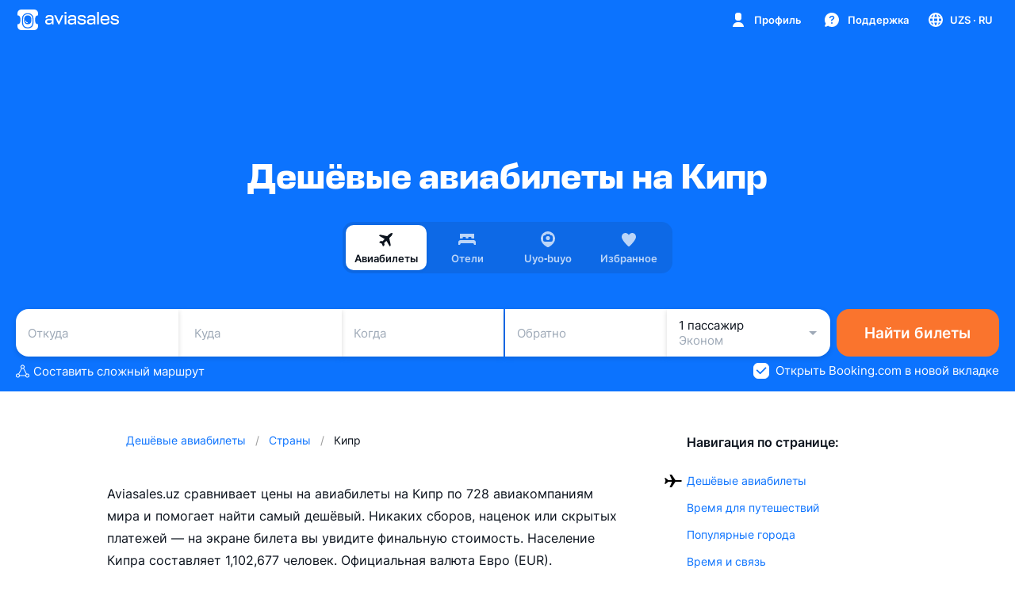

--- FILE ---
content_type: text/css; charset=utf-8
request_url: https://static.aviasales.com/selene-static/entrypoint/shared-c1c698c7c081c02aa367bcb9c90a3fe0a16e9549.b3a70ef167553ed5.css
body_size: 6680
content:
.s__agmdx5j2kYuJDUx5{color:#fff;white-space:break-spaces;background-color:var(--black_alpha_95-graphite_400);border-radius:8px}.s__iMG4l_hQT6cxNu2q{font-family:var(--text-font-family);font-size:13px;font-weight:600;line-height:17px}.s__gjJXSZATgUGlPQqT{width:240px}.s__wNaasTMEVEtDKz5v{padding:8px 12px}.s__agmdx5j2kYuJDUx5[data-reference-hidden]{pointer-events:none;visibility:hidden}.s__agmdx5j2kYuJDUx5:before{content:"";width:0;height:0;display:block;position:absolute}.s__agmdx5j2kYuJDUx5[data-placement^=top]:before{border-top:4px solid var(--black_alpha_95-graphite_400);border-left:4px solid transparent;border-right:4px solid transparent;bottom:-4px}.s__agmdx5j2kYuJDUx5[data-placement^=bottom]:before{border-right:4px solid transparent;border-bottom:4px solid var(--black_alpha_95-graphite_400);border-left:4px solid transparent;top:-4px}.s__agmdx5j2kYuJDUx5[data-placement^=left]:before{border-top:4px solid transparent;border-bottom:4px solid transparent;border-left:4px solid var(--black_alpha_95-graphite_400);right:-4px}.s__agmdx5j2kYuJDUx5[data-placement^=right]:before{border-top:4px solid transparent;border-right:4px solid var(--black_alpha_95-graphite_400);border-bottom:4px solid transparent;left:-4px}.s__agmdx5j2kYuJDUx5[data-placement=right]:before,.s__agmdx5j2kYuJDUx5[data-placement=left]:before{top:50%;transform:translateY(-50%)}.s__agmdx5j2kYuJDUx5[data-placement=top]:before,.s__agmdx5j2kYuJDUx5[data-placement=bottom]:before{left:50%;transform:translate(-50%)}.s__agmdx5j2kYuJDUx5[data-placement$=start]:before{left:12px}.s__agmdx5j2kYuJDUx5[data-placement$=end]:before{right:12px}:not(#\#).s__Ocsnr0ueAwMcFVrp{color:var(--icon_default)}:not(#\#).s__Ji8Q7JRjpwp5Pzxv{color:var(--red_500)}:not(#\#).s__mv2b5kIsygY9mXP8{padding:20px 12px 12px}@media (min-width:768px){:not(#\#).s__mv2b5kIsygY9mXP8{padding:20px 16px 16px}}:root{--ticket-preview-hover-box-shadow:var(--shadow_m);--ticket-preview-hover-background:var(--card_white_on_modal_background);--ticket-preview-hover-background-lighten:var(--card_white_on_modal_background)}html:not(#\#).--night{--ticket-preview-hover-box-shadow:none;--ticket-preview-hover-background:var(--graphite_700);--ticket-preview-hover-background-lighten:var(--graphite_500)}:not(#\#).s__QOlv6mv34Hskc5uI{min-width:640px;max-width:800px;color:var(--card_white_on_screen_background);background-color:var(--card_white_on_screen_background);border-radius:20px;position:relative}:not(#\#).s__QOlv6mv34Hskc5uI:hover{color:var(--ticket-preview-hover-background);background-color:var(--ticket-preview-hover-background)}:not(#\#).s__RMdGMOGyFSMJuZtI{border-radius:20px;padding:16px;position:relative}@media (hover:hover),(pointer:fine){:not(#\#).s__NO1dZYjMCOc4XocZ{cursor:pointer;transition:box-shadow .2s linear,background-color .2s}:not(#\#).s__NO1dZYjMCOc4XocZ:hover{color:var(--ticket-preview-hover-background);background-color:var(--ticket-preview-hover-background);box-shadow:var(--ticket-preview-hover-box-shadow);transition:box-shadow .1s linear,background-color .1s}}@media (pointer:coarse),(hover:none){:not(#\#).s__l3GqyzL5gvk2M4Gm:before{z-index:1;content:"";background-color:var(--alpha_8);border-radius:inherit;position:absolute;top:0;bottom:0;left:0;right:0}}:not(#\#).s__Xf2JBWQR0E0u_Y0A{z-index:2;max-width:calc(100% - 24px);position:absolute;transform:translate(12px,-50%)}:not(#\#).s__s57ppIQYevA7ndor{align-items:center;display:flex}:not(#\#).s__klHVM3FKnGA3Sndm{flex-grow:1;padding-left:2px}:not(#\#).s__XXBVQc108IwZXf2r:not(:empty){margin-left:24px}:not(#\#).s__cY29QzdzqwoU7SFa:not(:empty){margin-left:16px}:not(#\#).s__EeAiTUjk8tETwXn4:not(:empty){width:75%;margin-top:8px}:not(#\#).s__Og0Ul5PBbEndJr3f:not(:empty),:not(#\#).s__KZAS_BzPr0a_mg8v:not(:empty){margin-top:20px}:not(#\#).s__Og0Ul5PBbEndJr3f:not(:empty)+.s__KZAS_BzPr0a_mg8v:not(:empty){margin-top:12px}:not(#\#).s__bX23A1eMqFswcMuA:not(:empty),:not(#\#).s__Zx0TqSGbdkwp5e1e:not(:empty){margin-top:20px}:not(#\#).s__bpy0nS2CgvAMR4Lp{gap:6px;display:flex}:not(#\#).s__lLlOfVBMAxMlkhwU{text-align:center}:not(#\#).s__IoXtgNv8DGAI4ql_{-webkit-user-select:none;-moz-user-select:none;-ms-user-select:none;user-select:none;width:36px;height:36px}:not(#\#).s__t_Z2D2PhnoMVnoNn{color:var(--red_500);background-color:var(--card_info_red_background)}.s__J_OQq28Zs6YDr8v9{display:flex}.s__jf5BfXlZCVMG2I26{-webkit-user-select:none;-moz-user-select:none;-ms-user-select:none;user-select:none}.s__jf5BfXlZCVMG2I26.s__ys8oxbJ_1v4Xm0rU{color:var(--red_500);background-color:var(--card_info_red_background)}.s__edmu9HUh8dYHVKQu{width:44px;height:44px}.s__edmu9HUh8dYHVKQu .s__QHVblsXur3osrIIn{width:24px;height:24px}.s__ibWaxnSMVzo_5rDq{width:36px;height:36px}.s__ibWaxnSMVzo_5rDq .s__QHVblsXur3osrIIn{width:16px;height:16px}.s__D9_mtXEQyR4MX1WB{text-align:center}.s__jf5BfXlZCVMG2I26+.s__jf5BfXlZCVMG2I26,.s__ElN093hOkkT1IK_L+.s__jf5BfXlZCVMG2I26{margin-left:6px}.s__ElN093hOkkT1IK_L{position:relative}.s__ROlEtlwaTMADCoPv{pointer-events:none;width:49px;height:49px;position:absolute;top:50%;left:50%;transform:translate(-50%,-50%)}.s__yfikYn3PcnQkuVDx{width:36px;height:36px}.s__ROlEtlwaTMADCoPv path{fill:var(--red_500)!important}.s__BVSYWTyiMo8LRhRv{visibility:hidden}:not(#\#).s__VMnHMjxyUr48EHNQ{align-items:baseline;gap:6px;margin-top:6px;display:flex}:not(#\#).s__TvYcmJzmjgTlk1XQ{opacity:.4}:not(#\#).s__b3KUi1kKTWYq5wgl{color:var(--text_primary)}:not(#\#).s__MeHVLHH0EXYmrsBs{color:var(--text_secondary);text-decoration:line-through}:not(#\#).s__lSVzAxa46Y4gpAad{gap:4px;display:flex}:not(#\#).s__dDaeNe0Y4KoXn3g8{cursor:default;-webkit-user-select:none;-moz-user-select:none;-ms-user-select:none;user-select:none;border-radius:12px;justify-content:center;align-items:center;width:32px;height:24px;display:flex}:not(#\#).s__v61otR2J_x0zu9TT{color:var(--blue_500);background-color:var(--card_info_blue_background)}:not(#\#).s__n47K79QCY2gF1OOe{color:var(--red_500);background-color:var(--card_info_red_background)}:not(#\#).s__ugHdlsAZytwYvx1S{text-align:center}:not(#\#).s__fzTvnIyrj8Qq2OY7{margin:0;padding-left:20px}.s__tOYzeGdNKKI36S1m{--carrier-logo-background:var(--white)}.--night .s__tOYzeGdNKKI36S1m{--carrier-logo-background:var(--graphite_600)}.s__qTKEc2QvxnoE9ldn{border-radius:50%;display:inline-flex;overflow:hidden}.s__Kk3ymXawqWEZPrVk{width:38px;height:34px;position:relative}.s__lrBh5hTWD1IDaRSi{z-index:0;position:absolute;top:0;left:0}.s__WaihXekufYc8KigX{z-index:1;border:2px solid var(--carrier-logo-background);position:absolute;bottom:0;right:0}.s___jiesczhnzE3FwzL{width:100%;height:100%}.s__Pso2q78NaEci72CC{width:20px;height:20px}.s__XDRukY5Rc4lN94qR{width:64px;height:64px}.s__aJTY8HekjlgC6SEc{width:32px;height:32px}.s__deveqsaxYIIFS5Sf{width:24px;height:24px}.s__tuGWjZJeQWIpqnp5{width:18px;height:18px}:not(#\#).s__S7fCIl7iJUEnLcV3{flex-wrap:wrap;gap:4px;display:flex}:not(#\#).s__wXJsmMKpj78hQjhA{overflow:hidden}:not(#\#).s__wXJsmMKpj78hQjhA.s__Vozr9QsDKDoaiY_o{flex-basis:100%}:not(#\#).s__wXJsmMKpj78hQjhA .s__XZKabQIkf4MQfTyO{color:var(--text_primary);background-color:var(--alpha_8)}:not(#\#).s__wXJsmMKpj78hQjhA .s__XZKabQIkf4MQfTyO.s__fOP2jG6qoawMYziR{color:var(--red_500);background-color:var(--red_shading)}:not(#\#).s__wXJsmMKpj78hQjhA .s__XZKabQIkf4MQfTyO .s__a1EoPusEYcupGwi5{text-align:center;text-overflow:ellipsis;white-space:nowrap;position:relative;overflow:hidden}:not(#\#).s__cWju9NFvI0AKxlrT{color:var(--icon_default)}.s___w3pSPVG6O05I865{--carrier-icon-plane-color:var(--ink_400)}.--night .s___w3pSPVG6O05I865{--carrier-icon-plane-color:var(--brand_primary_500)}.s__IdGWgrvDJ74gKqKC{color:var(--white);border-radius:50%;justify-content:center;align-items:center;display:inline-flex;overflow:hidden}.s__qcypup2dbRsWAV4y{background-color:var(--red_500)}.s__w0TQmIuORCI7sMC3{background-color:var(--fog_500)}.s__fXzH4QzRpPEOd9QE{background-color:var(--blue_500)}.s__rrgsJCok7c44B1Xz{color:var(--carrier-icon-plane-color);background-color:var(--ink_50)}.s__yAyQHhEqlWE8xMI4{color:var(--ink_800);background-color:var(--yellow_300)}.s__ZR0QviyswukH3qDx{background-color:var(--green_500)}.s__yWKtwD_LutUWEw5Y{width:32px;height:32px}.s__JY68RTU642GPJjI0{width:24px;height:24px}.s__y1kqr9OTW4jOM1ps{width:18px;height:18px}:not(#\#).s__TPEe2f9fw2sce6Si{flex-flow:column;flex:0 0 104px;width:104px;display:flex}:not(#\#).s__gjVoTtxX7ZMzYBtn{text-align:left}:not(#\#).s__F5NeIsYFcsKK6kFH{text-align:right}:not(#\#).s__Vrp7yzAEjVsaSSaI{color:var(--text_primary)}:not(#\#).s__u3I4ekQ4Pz4qsBmV,:not(#\#).s__blfHd85SRkckOwBc{color:var(--text_tertiary)}:not(#\#).s__Vrp7yzAEjVsaSSaI,:not(#\#).s__u3I4ekQ4Pz4qsBmV,:not(#\#).s__blfHd85SRkckOwBc{text-overflow:ellipsis;white-space:nowrap;margin-top:2px;overflow:hidden}:not(#\#).s__w6Vk18Fc3W8Q8QB1{color:var(--ticket-segment-stop-color);white-space:pre}:not(#\#).s__w6Vk18Fc3W8Q8QB1.s__fjphgZ21vsb9B1Q4{--ticket-segment-stop-color:var(--red_500)}:not(#\#).s__w6Vk18Fc3W8Q8QB1.s__AqpwRocbzCc9ms3b{--ticket-segment-stop-color:var(--orange_500)}:not(#\#).s__rszsjiYwHGsSm2I6{flex-direction:column;gap:4px;display:flex}:not(#\#).s__nVSpRLt4izk_JA2r{margin:0;padding-left:24px;list-style:outside}:root{--ticket-segment-stop-background:var(--ink_300_graphite_400)}:not(#\#).s__Iv59oYOhg4DSJ8uR{flex:30px;height:-webkit-fit-content;height:-moz-fit-content;height:fit-content}:not(#\#).s__CpnR8TEhmxUs9Q4u{box-sizing:content-box;cursor:default;background-color:var(--ticket-segment-stop-background);background-clip:content-box;height:1px;padding:2px 1px;position:relative}:not(#\#).s__CpnR8TEhmxUs9Q4u:before{content:"";width:100%;height:19px;position:absolute;top:50%;left:0;transform:translateY(-50%)}:not(#\#).s__CpnR8TEhmxUs9Q4u.s__gp2F1GkmFcFJKYfg{--ticket-segment-stop-background:var(--red_500)}:not(#\#).s__CpnR8TEhmxUs9Q4u.s__xsF02MEUEjqADIy3{--ticket-segment-stop-background:var(--orange_500)}:not(#\#).s__EXRWYNTVDX4DvNlO{cursor:default;flex-direction:column;align-items:center;margin-top:8px;display:flex}:not(#\#).s__EXRWYNTVDX4DvNlO.s__RmPxxCVMCkcxR3Is{display:none}:not(#\#).s__ZKhusCKuPS0rYkW_{text-align:center;flex-flow:column;display:flex}:not(#\#).s__Uq_wyUMeNvwqlwXz{cursor:default;background-color:var(--ink_150-graphite_500);border:1px solid transparent;border-radius:100px;flex:30px;height:5px;position:relative}:not(#\#).s__Uq_wyUMeNvwqlwXz:hover{border-color:var(--orange_500);background-color:transparent}:not(#\#).s__Uq_wyUMeNvwqlwXz:before{content:"";width:100%;height:19px;position:absolute;top:50%;left:0;transform:translateY(-50%)}:not(#\#).s__RpOSSGd19ozekGQw{cursor:pointer}:not(#\#).s__KRSI0SqupPcKtckg{border-color:var(--brand_primary_500);background-color:transparent}:not(#\#).s__W8i6DfBD8AYOyoUD{margin:0;padding-left:16px}:root{--ticket-segment-stop-color:var(--brand_primary_500)}:not(#\#).s__BV5dr7mgAEvx1rmz{color:var(--ticket-segment-stop-color);white-space:pre;cursor:default;position:absolute;top:13px;left:50%;transform:translate(-50%)}:not(#\#).s__BV5dr7mgAEvx1rmz:hover,:not(#\#).s__BV5dr7mgAEvx1rmz.s__KQXsbjOTTwQizLRS{--ticket-segment-stop-color:var(--orange_500)}:not(#\#).s__GACbMw5YjyQ3zsF1{flex:1 0 auto;width:100%;display:flex;position:relative}.s__OMnEx4tFom0nmbDz{flex-direction:column;display:flex}.s___QmdeafPQQQJd1ii{gap:20px;padding-bottom:8px}.s__U2W8Uvr77CQICTw2{gap:12px;padding-bottom:4px}:root{--path-endpoint-text-color:var(--brand_primary_500);--path-endpoint-icon-color:var(--ink_400-graphite_300)}:not(#\#).s__d0xIkoLC0Iv020zT{z-index:1}:not(#\#).s__i9FFDv3SF0Ui1QXL{flex-direction:column;gap:13px;display:flex}:not(#\#).s__hxkciPOzA0gxSfsR{color:var(--path-endpoint-icon-color);cursor:default;position:absolute;top:5px}:not(#\#).s__hxkciPOzA0gxSfsR.s__mKPNhqkZ_0AyM9Fu{--path-endpoint-icon-color:var(--orange_500)}:not(#\#).s__srJ1iRbSrfUMoefW{color:var(--path-endpoint-text-color);white-space:nowrap;cursor:default;position:absolute;top:50px}:not(#\#).s__srJ1iRbSrfUMoefW.s__xUma2NQRqiAZtbQW{--path-endpoint-text-color:var(--red_500)}:not(#\#).s__srJ1iRbSrfUMoefW.s__wmeGN4Ci8xcXHF6U{--path-endpoint-text-color:var(--orange_500)}:not(#\#).s__P4lMw4DejwEoCObK{left:0}:not(#\#).s__eUkRs4pxQ89RqKJZ{right:0}.s__f851PEXKy4NqVNzJ{display:flex}.s__enNCYCuBBgn9JVSb+.s__f851PEXKy4NqVNzJ{margin-top:12px}.s__VX1bjJh0eMc30Z48 .s__enNCYCuBBgn9JVSb+.s__f851PEXKy4NqVNzJ{margin-top:8px}.s__H8CYhn0KPikTdMts+.s__lXXYXeBusB6uKP2d{margin-left:24px}.s__lXXYXeBusB6uKP2d{gap:0 24px}.s__VX1bjJh0eMc30Z48 .s__lXXYXeBusB6uKP2d{gap:0 8px}:not(#\#).s__NgqHLbMYkCU98NHv{width:100%;display:flex;position:relative}:not(#\#).s__tYCBmWGfQsIYeEbP{color:var(--text_tertiary);text-align:center;position:absolute;top:10px;left:0;right:0}:not(#\#).s__obU28kYjZIGqZvfB{width:100%;padding-top:37px}.s__KCmd3uHBDoPyLlqT{color:var(--text_primary)}:root{--carrier-size:28px}:not(#\#).s__pmSHXdYUHO4DERDY{width:var(--carrier-size)}:not(#\#).s__Mihea1qXigwdFR8d{width:var(--carrier-size);height:var(--carrier-size);position:relative}:not(#\#).s__Mihea1qXigwdFR8d+.s__Mihea1qXigwdFR8d{margin-top:-10px}:not(#\#).s__OL3DSmWkecMKMJOm{display:inline-flex}:not(#\#).s__GS0QuObHrkUy4f7p{width:var(--carrier-size);height:var(--carrier-size);cursor:default;-webkit-user-select:none;-moz-user-select:none;-ms-user-select:none;user-select:none;outline:2px solid}:not(#\#).s__QWk3XC1HAnU_W7tL{background-color:var(--ink_50-graphite_500);border-radius:50%;justify-content:center;align-items:center;display:flex}:not(#\#).s__fCX_KSLHU1Yifwkb{color:var(--text_primary)}:not(#\#).s__yErbjL8MqrMOy2XD{margin:0;padding:0}:not(#\#).s__iIGFd3yNUe0IwYQ1{margin:0;padding:0;list-style:none}:not(#\#).s__z613RbYsEeIOvjXw{color:var(--text_primary);position:static;top:auto}.s__VL_eM9D84IU6VyQh{cursor:pointer;border-radius:10px;margin:-8px;padding:8px;display:flex}.s__VL_eM9D84IU6VyQh:hover{background-color:var(--black_alpha_4)}.s__H_oD9jT5Y8QOR6tF{display:flex}:not(#\#).s__XNJafijXhB8OWa_d{color:var(--text_primary)}.s__de3KWc8IEwHOU4Cb{width:132px}.s___GEyc_fTGWQuNMKn{width:32px}.s__smmzol00BqYSpkqv{align-items:center;display:flex;position:relative}.s__smmzol00BqYSpkqv+.s__smmzol00BqYSpkqv{margin-top:-10px}.s___GEyc_fTGWQuNMKn .s__smmzol00BqYSpkqv+.s__smmzol00BqYSpkqv{margin-top:-12px}.s__QEbuoxJusLs8fJqC{color:var(--text_primary);transition:color .2s;display:flex;overflow:hidden}.s___GEyc_fTGWQuNMKn .s__QEbuoxJusLs8fJqC{overflow:inherit}.s__x0J2ty_tSEMJCdzH{text-overflow:ellipsis;white-space:nowrap;flex-grow:0;margin-left:8px;overflow:hidden}.s__bMpzBytobgGc2KMD{visibility:hidden;width:0;margin-left:0}.s___GEyc_fTGWQuNMKn.s__AsOwfW17RlYhILlQ{margin-top:6px}.s__hEjN90evu5ckhs59{border:2px solid;min-width:28px;min-height:28px}.s__zp1Qg0ioNMCkuRYo{position:static;top:auto}:not(#\#).s__XNe9VWFrdaAPsoNd{width:36px;height:28px}:not(#\#).s__bBfkcSHBOiAkaF1s{color:var(--brand_primary_500);background-color:var(--card_info_blue_background)}.s__nxNiHdo6K4JwpLSx{gap:12px;margin-top:4px;display:flex}:not(#\#).s__XZVRpDjJ_aw43pAN{flex-direction:column;gap:12px;width:100%;display:flex}:not(#\#).s__js_I1S1NIac3XiZO{display:flex}:not(#\#).s__GtvAN5RNrZwGp4M1{border-radius:14px;gap:8px;width:100%;margin:-6px -14px -8px -8px;padding:6px 14px 8px 8px;display:flex}:not(#\#).s__GtvAN5RNrZwGp4M1.s__BrRVWi5Pq2EPtt3F{background-color:var(--black_alpha_4-white_alpha_4)}:not(#\#).s__Rdnn5CO9eQAZyy9E{margin:0 12px 0 2px}:not(#\#).s__C84eAoKNH4332IGN{width:100%;display:flex}:not(#\#).s__fM0SEQ3GOYcjPjtL{margin-left:20px}.s__v5_5jwF8qnopKJe8{border:2px solid var(--alpha_8);border-radius:6px;width:40px;height:38px}.s__oCVLzeyjVdYNu96p{width:32px;height:32px}.s__chJPWe1rbErGHkoq{color:var(--white);background:var(--red_500);border:2px solid var(--alpha_8);border-bottom:none;border-radius:6px 6px 0 0;justify-content:center;margin:-2px -2px 0;display:flex}.s__RvDe1MAe207JDWe7{color:var(--text_primary);justify-content:center;display:flex}:not(#\#).s__ARq7fxe0Wf8KYUXY{flex-direction:column;gap:20px;display:flex}.s__O1h6GEebZkEWCJnH{display:flex}.s__oM4BzJWDU1cuN1R0{color:var(--ink_400-graphite_300)}.s__U2yx2qcjw1A6nL2I .s__zsOz0LzajR4zUFlE{width:120px}.s__U2yx2qcjw1A6nL2I .s__mphpUBFBY0fjaa1W{width:140px}.s__MWRflyzh3nIR3YbU .s__iHWWqiVKYjIMWb3W{width:48px}.s__MWRflyzh3nIR3YbU .s__N6_COWrKB7UYfteo{width:40px}.s__MWRflyzh3nIR3YbU .s__C0LXA96P1AocE3PG{width:64px}.s__MWRflyzh3nIR3YbU .s__lMahPNM4flkYC1jJ{width:52px}.s__ty5sO0VG_h81pZUo,.s__GsdNYgPhPRwbwWIj{color:var(--text_primary);white-space:nowrap;align-items:center;display:flex;position:relative}.s__ZVlq01svw1E7PS98{color:var(--red_500);margin-top:-12px;margin-left:2px;position:relative}.s__ccWIHPPmqKcx_jbx{background:var(--alpha_16);flex:1;height:1px;margin:0 2px}.s__CF0zBN1wyfMpH2c8{padding-right:4px}.s__MWRflyzh3nIR3YbU .s__ccWIHPPmqKcx_jbx{width:8px}:not(#\#).s__Cmmon7fNjK0ZGnhg{flex-direction:column;align-items:flex-start;gap:8px;display:flex}:not(#\#).s__hdLZ20w7bOkIcadB{background-color:var(--alpha_8);width:200px;height:1px}:not(#\#).s__le6dxCkCEgVirZAg{flex-direction:column;gap:4px;display:flex}:not(#\#).s__SCJtQDoYsJ0DLpTI{color:var(--text_primary);align-items:center;gap:4px;display:flex}:not(#\#).s__ymWks0qckj4_Ix3U{font-style:normal}.s__tsbgDelzWuAypdT0{flex-direction:column;display:flex}.s__EzXnQaGRgugshej3{align-items:center;display:flex}.s__l0Qmvw2WaJU4wi_W{align-items:center;width:48px;display:flex}.s__kLkv1lPJK0Yalyhj{width:40px}.s__kbeMsBN8ggUYzbp4 .s__l0Qmvw2WaJU4wi_W{width:64px}.s__kbeMsBN8ggUYzbp4 .s__kLkv1lPJK0Yalyhj{width:52px}.s__XftBn73RuuQx8NIP{background:var(--alpha_16);flex:1;width:8px;height:1px;margin:0 2px}.s__cgGYScGwton485uX{color:var(--text_tertiary)}.s__kbeMsBN8ggUYzbp4 .s__cgGYScGwton485uX{width:118px}.s__GRQaFi3jA0XXlbf2,.s__Ikk3HBq3wRgqRCPJ{color:var(--text_primary);white-space:nowrap}.s__zc88ZHl3IpYc7gue{padding-right:4px}:not(#\#).s__rhTCCktDjN8em9wl{flex-direction:column;gap:4px;display:flex}:not(#\#).s__VLkFDugMgJw25ef3{align-items:center;gap:8px;display:flex}:not(#\#).s__Fu01n6eNdPM0Ikjn,:not(#\#).s__nHOeVsRKMngE8IEP,:not(#\#).s__mGw7NYEAoTw8ZC_f{color:var(--text_primary)}:not(#\#).s__Fg8jy_np3ULA4Ae6{color:var(--text_secondary)}:not(#\#).s__t90mwOAYMmEBjJaJ{flex-shrink:0}:not(#\#).s__A8RA5N5T9hkmaQNw{transform:rotate(180deg)}:not(#\#).s__mGw7NYEAoTw8ZC_f{flex-direction:row;align-items:center;gap:8px;display:flex}:not(#\#).s__nHOeVsRKMngE8IEP{display:block}:not(#\#).s__piwBrwMTAlcaD2T4{margin-bottom:4px}.s__jXwGhJpyUvcckGPo{flex-grow:1;margin-left:16px;overflow:auto}.s__NRxLsxQLjx4UKmft{margin-top:4px}.s__dmZL4JD7XYslFaE_{margin-top:3px}.s__F9dfMQEuuU7vDZ3q{color:var(--text_primary);text-overflow:ellipsis;white-space:nowrap;overflow:hidden}.s__scr9zlaVMUZJMYR4{gap:4px;width:100%;display:flex;overflow:hidden}.s__yWPgKiXJj4kZUcGS,.s__rg9whypQO0Y7wj8w{color:var(--ink_400-graphite_300);text-overflow:ellipsis;white-space:nowrap;overflow:hidden}.s__XdCqo5y2UkTiUqO9{color:var(--red_500)}.s__kdz7Mf8zHwcmK2Xz{flex-shrink:0;max-width:100%}.s__nHXeP0FECYc3Z6x7{color:var(--ink_400-graphite_300)}.s__Ewy2ckhEmIzAbNaP{color:var(--ink_400-graphite_300);display:block}:not(#\#).s__x1L2P1HF93Ql4fvQ{flex-direction:column;align-items:flex-start;display:flex}:not(#\#).s__d3quTh3cfg8RYEh6{background:var(--alpha_16);border:0;width:200px;height:1px;margin-bottom:8px;line-height:0;display:block}:not(#\#).s__sW2t9qXQzWwl1_kl{margin-top:20px}:not(#\#).s__LEdAzQdx_CcN4de9{color:var(--text_primary);display:flex}:not(#\#).s__G29jUlvUQ78CKr9h{margin-left:4px}.s__f3i0XbDIC0EKmI62{flex-wrap:wrap;gap:2px;line-height:1;display:flex}.s__lslHA7l4pYQ7vR6X{padding-bottom:8px}.s__Y64D50uqHn8KN_0G{padding-bottom:0}.s__ateWsrqrIoxueWQf{overflow:hidden}.s__ateWsrqrIoxueWQf.s__rlXz6ISpc8FEcf9a,.s__ateWsrqrIoxueWQf.s__Y64D50uqHn8KN_0G{flex-basis:100%}.s__ateWsrqrIoxueWQf .s__z58gZYiERCYZIruP{color:var(--text_primary);background-color:var(--alpha_8)}.s__ateWsrqrIoxueWQf .s__z58gZYiERCYZIruP.s__E6Qcro6EUHoHTDVj{color:var(--red_500);background-color:var(--red_shading)}.s__ateWsrqrIoxueWQf .s__z58gZYiERCYZIruP .s__kcedHtjaahwqWK3Y{text-align:center;text-overflow:ellipsis;white-space:nowrap;position:relative;overflow:hidden}:not(#\#).s__O33Qr87cA0obTRvH{color:inherit;text-decoration:none;display:block}:not(#\#).s__QFUcWDcn7UwrLZAl+.s__QFUcWDcn7UwrLZAl{margin-top:8px}:not(#\#).s__QFUcWDcn7UwrLZAl [class*=controls-slot]{align-self:flex-start}:not(#\#).s__QFUcWDcn7UwrLZAl.s__DULLGGnZ6snzVvEH [data-test-id=subscription-ticket-preview]{pointer-events:none;cursor:default;background:var(--card-white-on-screen-background,#fff);opacity:.5;border-radius:20px}.s__Ij9fR2of0Csay1WY{--ticket-preview-hover-box-shadow:var(--shadow_m);--ticket-preview-hover-background:var(--card_white_on_modal_background);--ticket-preview-hover-background-lighten:var(--card_white_on_modal_background);--ticket-preview-touchdown-overlay-color:var(--black_alpha_12)}.--night .s__Ij9fR2of0Csay1WY{--ticket-preview-hover-box-shadow:none;--ticket-preview-hover-background:var(--graphite_700);--ticket-preview-hover-background-lighten:var(--graphite_500);--ticket-preview-touchdown-overlay-color:var(--white_alpha_8)}.s__a5_qbJcaJDsuYbh4{min-width:680px;max-width:800px;position:relative}.s__Rq2IFC7ux6AzcKS7{min-width:320px;max-width:480px}.s__Rq2IFC7ux6AzcKS7.s__lKAcNxFsMI3qRJO8{min-width:270px;max-width:480px}.s___eO7T3LKVX4I5Eii{height:100%}.s__OxI3U8PsDUIkbPre{z-index:2;max-width:calc(100% - 24px);position:absolute;transform:translate(12px,-50%)}.s__Uudg8mKLKr4RvcqO{justify-content:space-between;display:flex}.s__ZNEQutYePOgV9e5k{border-radius:20px;position:relative}.s__YUYr5KBe8EAzheUI{height:100%}.s__ZizJHXQHl9MDAOam{color:var(--card_white_on_screen_background);background-color:var(--card_white_on_screen_background)}.s__B7hKdZ3Qw50wovur{color:var(--card_white_on_modal_background);background-color:var(--card_white_on_modal_background)}.s__J69P_yNTIgM0ftw2{color:var(--text_primary);background-color:var(--card_gray_on_card_background)}@media (hover:hover),(pointer:fine){.s__VOGbcto4uZQm1Oo0{cursor:pointer;transition:box-shadow .2s linear,background-color .2s,color .2s}.s__VOGbcto4uZQm1Oo0:hover{box-shadow:var(--ticket-preview-hover-box-shadow);transition:box-shadow .1s linear,background-color .1s,color .1s}.s__B7hKdZ3Qw50wovur.s__VOGbcto4uZQm1Oo0:hover{color:var(--ticket-preview-hover-background-lighten);background-color:var(--ticket-preview-hover-background-lighten)}.s__ZizJHXQHl9MDAOam.s__VOGbcto4uZQm1Oo0:hover{color:var(--ticket-preview-hover-background);background-color:var(--ticket-preview-hover-background)}}.s__GIxgaT0g8qkKTTsq{border-radius:20px;padding:16px;transition:background-color .2s}@media (pointer:coarse),(hover:none){.s__GIxgaT0g8qkKTTsq.s__XClPzRx_y8R1TeKc{background-color:var(--ticket-preview-touchdown-overlay-color)}}.s__Rq2IFC7ux6AzcKS7 .s__GIxgaT0g8qkKTTsq{padding:12px 12px 12px 16px}.s__N1DgqQm2EDoDyDEP{width:60%}.s__N1DgqQm2EDoDyDEP:not(:empty){margin-top:2px}.s__Rq2IFC7ux6AzcKS7 .s__N1DgqQm2EDoDyDEP{width:100%}.s__Rq2IFC7ux6AzcKS7 .s__N1DgqQm2EDoDyDEP:not(:empty){margin-top:8px}.s__DiYRlLKkkssewFPA:not(:empty){margin-top:12px}.s__a0n8FA3W6mo8MYfx:not(:empty){margin-top:20px}.s__DiYRlLKkkssewFPA:not(:empty)+.s__a0n8FA3W6mo8MYfx{margin-top:6px}.s__R6E27oHO44Bt_pcM:not(:empty){margin-top:4px}.s__Rq2IFC7ux6AzcKS7 .s__a0n8FA3W6mo8MYfx,.s__Rq2IFC7ux6AzcKS7 .s__a0n8FA3W6mo8MYfx+.s__tnXMsMAJrwKbN98_:not(:empty){margin-top:12px}.s__jpjkYDPu8z4C2ZV4 .s__a0n8FA3W6mo8MYfx+.s__tnXMsMAJrwKbN98_:not(:empty){margin-top:24px}
/*# sourceMappingURL=https://private-static.prod.k8s.int.avs.io/selene-source-maps/shared-c1c698c7c081c02aa367bcb9c90a3fe0a16e9549.b3a70ef167553ed5.css.map*/

--- FILE ---
content_type: text/css; charset=utf-8
request_url: https://static.aviasales.com/selene-static/entrypoint/explore/0_header.8b2da3dc8a28c23b.css
body_size: 2366
content:
html:not(#\#):not(.--night),:not(#\#).--night{--hotels_checkbox_text_color:var(--white)}:not(#\#).s__VRtqfWUL7ZozJKha{color:var(--hotels_checkbox_text_color);margin-left:8px;line-height:20px}:not(#\#).s__Ls1aKFJizkfPTDBV{color:var(--black);background:var(--more_gradient_pinkvioletblue);border-radius:4px;margin-left:2px;padding:2px 4px}.s__eL0W5ckpiszGCJAh{cursor:pointer;display:block;position:relative}.s__eL0W5ckpiszGCJAh input{cursor:pointer;opacity:0;width:0;height:0;position:absolute}.s__fdcBCtrL6y4o2Sjr{flex-shrink:0;display:block;position:relative;top:0;left:0}.s__fdcBCtrL6y4o2Sjr.s__Ps5K7itC5wgwyiux{background-image:url(/selene-static/entrypoint/94a48da73f7a51bc.svg);background-position:50%;border-radius:100px;width:50px;height:30px;box-shadow:inset 0 0 4px rgba(0,0,0,.3)}.s__fdcBCtrL6y4o2Sjr.s__Ps5K7itC5wgwyiux:before{z-index:3;content:"";border-radius:inherit;opacity:0;background-image:url(/selene-static/entrypoint/b3cd8f10bc0e2e27.svg);background-position:50%;width:100%;height:100%;transition-property:opacity;transition-duration:.2s;transition-timing-function:ease-in-out;display:block;position:absolute;top:0;left:0}.s__fdcBCtrL6y4o2Sjr.s__pCT4e05sB0PbySJY{will-change:transform;background-image:url(/selene-static/entrypoint/dc971dfb1693e011.svg);background-position:50%;border-radius:10px;width:32px;height:32px;overflow:hidden}.s__fdcBCtrL6y4o2Sjr.s__pCT4e05sB0PbySJY:before{z-index:3;content:"";border-radius:inherit;opacity:0;background-image:url(/selene-static/entrypoint/d0a835da6a744b09.svg);background-position:50%;width:100%;height:100%;transition-property:opacity;transition-duration:.2s;transition-timing-function:ease-in-out;display:block;position:absolute;top:0;left:0}.s__ehrkZTNF8DYQY2hg{z-index:3;background:var(--white);border-radius:20px;width:20px;height:20px;position:absolute}.s__ehrkZTNF8DYQY2hg.s__Ps5K7itC5wgwyiux{background-image:url(/selene-static/entrypoint/554fa5bcc36e9374.svg);background-position:50%;transition-property:transform,box-shadow;transition-duration:.2s;transition-timing-function:ease-in-out;top:5px;left:5px}.s__ehrkZTNF8DYQY2hg.s__Ps5K7itC5wgwyiux:before{z-index:3;content:"";border-radius:inherit;opacity:0;background-image:radial-gradient(49.25% 49.25%,#ff8742 0%,#ffd092 100%);background-position:50%;width:100%;height:100%;transition-property:opacity;transition-duration:.2s;transition-timing-function:ease-in-out;display:block;position:absolute;top:0;left:0}.s__ehrkZTNF8DYQY2hg.s__pCT4e05sB0PbySJY{transition-property:transform;transition-duration:.2s;transition-timing-function:ease-in-out;bottom:0;overflow:hidden}.s__ehrkZTNF8DYQY2hg.s__pCT4e05sB0PbySJY.s__M89P_dNrPxIEDbUy{background-image:radial-gradient(49.25% 49.25%,#ff8742 0%,#ffad25 100%);left:0;box-shadow:0 0 5px rgba(0,0,0,.25),inset 0 0 10px rgba(255,255,255,.5)}.s__ehrkZTNF8DYQY2hg.s__pCT4e05sB0PbySJY.s___PdQBJVPkyNW61za{background-image:url(/selene-static/entrypoint/554fa5bcc36e9374.svg);right:0}.s__eL0W5ckpiszGCJAh input[data-privet-kotlega]~.s__fdcBCtrL6y4o2Sjr .s__ehrkZTNF8DYQY2hg.s__pCT4e05sB0PbySJY.s__M89P_dNrPxIEDbUy{background-image:url(/selene-static/entrypoint/da4bf7f9a3cb0ac3.jpg);background-position:50%;background-size:cover}.s__eL0W5ckpiszGCJAh input:not(:checked)~.s__fdcBCtrL6y4o2Sjr:before{opacity:1}.s__eL0W5ckpiszGCJAh input:not(:checked)~.s__fdcBCtrL6y4o2Sjr.s__Ps5K7itC5wgwyiux{background-image:none}.s__eL0W5ckpiszGCJAh input:not(:checked)~.s__fdcBCtrL6y4o2Sjr .s__ehrkZTNF8DYQY2hg.s__Ps5K7itC5wgwyiux{transform:translate(0);box-shadow:0 0 5px rgba(0,0,0,.25),inset 0 0 10px rgba(255,255,255,.5)}.s__eL0W5ckpiszGCJAh input:checked~.s__fdcBCtrL6y4o2Sjr .s__ehrkZTNF8DYQY2hg.s__Ps5K7itC5wgwyiux:before{opacity:0}.s__eL0W5ckpiszGCJAh input:not(:checked)~.s__fdcBCtrL6y4o2Sjr .s__ehrkZTNF8DYQY2hg.s__pCT4e05sB0PbySJY.s__M89P_dNrPxIEDbUy{transform:translate(-2px,2px)}.s__eL0W5ckpiszGCJAh input:not(:checked)~.s__fdcBCtrL6y4o2Sjr .s__ehrkZTNF8DYQY2hg.s__pCT4e05sB0PbySJY.s___PdQBJVPkyNW61za{transform:translate(20px,20px)}.s__eL0W5ckpiszGCJAh input:checked~.s__fdcBCtrL6y4o2Sjr:before{opacity:0}.s__eL0W5ckpiszGCJAh input:checked~.s__fdcBCtrL6y4o2Sjr .s__ehrkZTNF8DYQY2hg.s__Ps5K7itC5wgwyiux{transform:translate(20px);box-shadow:inset 0 -3px 6px rgba(0,0,0,.15)}.s__eL0W5ckpiszGCJAh input:not(:checked)~.s__fdcBCtrL6y4o2Sjr .s__ehrkZTNF8DYQY2hg.s__Ps5K7itC5wgwyiux:before{opacity:1}.s__eL0W5ckpiszGCJAh input:checked~.s__fdcBCtrL6y4o2Sjr .s__ehrkZTNF8DYQY2hg.s__pCT4e05sB0PbySJY.s__M89P_dNrPxIEDbUy{transform:translate(-20px,20px)}.s__eL0W5ckpiszGCJAh input:checked~.s__fdcBCtrL6y4o2Sjr .s__ehrkZTNF8DYQY2hg.s__pCT4e05sB0PbySJY.s___PdQBJVPkyNW61za{transform:translate(2px,2px)}html.captcha-active>body{overflow:hidden}.captcha-container{z-index:1000;visibility:hidden;-webkit-user-select:none;-moz-user-select:none;-ms-user-select:none;user-select:none;background-color:rgba(26,32,40,.72);justify-content:center;align-items:center;width:calc(100vw + 2px);display:flex;position:fixed;top:0;left:0;height:100vh!important}@media (max-width:767px){.captcha-container{align-items:flex-end;padding-bottom:calc(2rem + 100vh - 100dvh)}}.captcha-container.visible,.captcha-container>.grecaptcha-badge{visibility:visible}.g-recaptcha-challenge{-webkit-user-select:none;-moz-user-select:none;-ms-user-select:none;user-select:none;justify-content:center;align-items:center;display:flex;z-index:1000!important;border:unset!important;background:0 0!important;width:100vw!important;height:100dvh!important;position:fixed!important;top:0!important;left:0%!important}.g-recaptcha-challenge>div:first-child{pointer-events:none;touch-action:none;-webkit-user-select:none;-moz-user-select:none;-ms-user-select:none;user-select:none;background-color:transparent!important}.g-recaptcha-challenge>div:last-child{background:#fff;box-shadow:0 1px 4px rgba(0,0,0,.06);position:unset!important;border:unset!important}.g-recaptcha-bubble-arrow{visibility:hidden!important}@media (max-width:767px){.g-recaptcha-challenge{align-items:flex-end;padding-bottom:2rem}}.SmartCaptcha-Shield{z-index:1000!important}.SmartCaptcha-Overlay{background:0 0!important}:root{--page-header-title-color:var(--white)}div:not(#\#)[data-selene-widget=selene_title]{display:contents}:not(#\#).web-app__page-header-wrap{transition:transform .3s}@media (min-width:1024px){:not(#\#)[data-reduced-page-header=false] .web-app__page-header-wrap.main-page{margin-top:50px}:not(#\#).--compact-form [data-reduced-page-header=false] .web-app__page-header-wrap{margin-top:0}}:not(#\#).--serp .web-app__page-header-wrap{z-index:3;width:100%;position:-webkit-sticky;position:sticky;top:50px}@media (max-width:1023px){:not(#\#).--serp .web-app__page-header-wrap{position:relative;top:0}}:not(#\#).--serp .--page-multiway .web-app__page-header-wrap{position:relative}:not(#\#).--serp.--collapsed-form .web-app__page-header-wrap,:not(#\#).--serp.--collapsed-form .--page-multiway .web-app__page-header-wrap{z-index:3;width:100%;position:-webkit-sticky;position:sticky;top:50px}:not(#\#).page-header{z-index:2;background-color:var(--page-header-color);flex-direction:column;justify-content:center;height:auto;min-height:0;transition:min-height .3s;display:flex;position:relative;transform:translate(0,0)}:not(#\#).--compact-form .page-header{display:none}:not(#\#).--serp .page-header,:not(#\#).--serp.--collapsed-form .page-header{padding-top:0}:not(#\#).page-header__form-set{flex-flow:column wrap;justify-content:center;align-items:center;display:flex}:not(#\#).page-header__selene-form{flex-grow:1;width:100%;display:none}:not(#\#).page-header__selene-form.visible{display:block}:not(#\#).page-header__titles{width:100%;max-width:1240px;min-height:198px;color:var(--page-header-title-color);text-align:center;flex-direction:column;justify-content:center;align-items:center;padding:50px 20px 0;display:flex;position:relative}@media (min-width:768px){:not(#\#).page-header__titles{margin-bottom:2px}}:not(#\#).page-header__titles .header__title{font-family:var(--brand-text-font-family);font-variant-numeric:lining-nums;margin:0;font-size:26px;font-weight:700;line-height:29px}@media (min-width:768px){:not(#\#).page-header__titles .header__title{font-family:var(--brand-text-font-family);font-variant-numeric:lining-nums;font-size:44px;font-weight:700;line-height:48px}}:not(#\#).page-header:not(.--compact) .page-header__titles{justify-content:flex-end}:not(#\#).page-header__tabs{width:100%;margin:30px 0 40px}:not(#\#).page-header__form-container{width:100%}:not(#\#).page-header__form{width:100%;max-width:1280px;min-height:178px;margin:0 auto;padding:0 20px}:not(#\#).page-header:not(.--compact) .page-header__form{min-height:47vh}:not(#\#).--airport .page-header:not(.--compact) .page-header__form{min-height:178px}:not(#\#).page-header__bottom{z-index:0;height:110px;margin-top:auto;padding:20px 0 0;position:relative;overflow:hidden}@media (min-width:768px){:not(#\#).page-header__bottom.--explore{padding:20px 40px 0}}:not(#\#).page-header__navbar-mock{background-color:var(--page-header-color);height:50px;margin-top:-50px}:not(#\#).page-header__form-mock{height:400px}:not(#\#).main-page .page-header{width:100%;min-height:calc(100vh - 50px)}@media (min-width:1024px){:not(#\#).page-header.--selene,:not(#\#).page-header__titles{justify-content:flex-end}}@media (max-width:1023px){:not(#\#).page-header__titles{min-height:168px;padding-top:50px}}@media (max-width:767px){:not(#\#).page-header__tabs{margin:30px 0 35px}:not(#\#).page-header__titles{min-height:120px;padding-top:35px}:not(#\#).page-header__bottom{height:120px;padding:20px 20px 0}}@media (max-width:567px){:not(#\#).page-header__tabs{margin:16px 0}:not(#\#).page-header__titles{min-height:58px;padding-top:5px}:not(#\#).page-header:not(.--compact) .page-header__form-set{min-height:58px;display:block}}:not(#\#)[data-reduced-page-header=true] .main-page .page-header:not(.--compact){min-height:0;padding-top:0;padding-bottom:0}:not(#\#)[data-reduced-page-header=true] .main-page .page-header:not(.--compact) .page-header__form-set{margin:unset}:not(#\#)[data-reduced-page-header=true] .main-page .page-header:not(.--compact) .page-header__titles{min-height:24vh;padding-top:100px}:not(#\#)[data-reduced-page-header=true] .main-page .page-header:not(.--compact) .page-header__form-container{width:100%;min-height:26vh}:not(#\#)[data-reduced-page-header=true] .main-page .page-header:not(.--compact) .page-header__form{min-height:106px}:not(#\#)[data-reduced-page-header=true] .main-page .page-header:not(.--compact) .page-header__bottom{display:none}@media (max-width:1023px){:not(#\#)[data-reduced-page-header=true] .main-page .page-header:not(.--compact){justify-content:flex-start}:not(#\#)[data-reduced-page-header=true] .main-page .page-header:not(.--compact) .page-header__titles{min-height:58px;padding-top:50px}}@media (max-width:767px){:not(#\#)[data-reduced-page-header=true] .main-page .page-header:not(.--compact) .page-header__titles{padding-top:35px}}@media (max-width:567px){:not(#\#)[data-reduced-page-header=true] .main-page .page-header:not(.--compact) .page-header__titles{padding-top:5px}}div:not(#\#)[data-selene-widget="0_header"]{display:contents}:not(#\#).s__GkNOd0J0D3cppEDs{z-index:30;display:contents;position:relative}:not(#\#).s__u5w43bTpY9AnlYDh{z-index:2;position:relative}:not(#\#).s___Ih4FphCv9oj087o .s__u5w43bTpY9AnlYDh{display:contents}@media (min-width:768px){:not(#\#).s___Ih4FphCv9oj087o .s__u5w43bTpY9AnlYDh{display:block}}@media (min-width:1024px){:not(#\#).s__l_V_9vGK0U9NXGCh .s__u5w43bTpY9AnlYDh{display:contents}}:not(#\#).s__l_V_9vGK0U9NXGCh.s___Ih4FphCv9oj087o .s__u5w43bTpY9AnlYDh{display:contents}@media (min-width:768px){:not(#\#).s__l_V_9vGK0U9NXGCh.s___Ih4FphCv9oj087o .s__u5w43bTpY9AnlYDh{display:block}}@media (min-width:1024px){:not(#\#).s__l_V_9vGK0U9NXGCh.s___Ih4FphCv9oj087o .s__u5w43bTpY9AnlYDh{display:contents}}:not(#\#).s__OR8p4yupuJU3EiT0 .s__u5w43bTpY9AnlYDh{display:contents}
/*# sourceMappingURL=https://private-static.prod.k8s.int.avs.io/selene-source-maps/explore/0_header.8b2da3dc8a28c23b.css.map*/

--- FILE ---
content_type: text/javascript; charset=utf-8
request_url: https://static.aviasales.com/helios-assets/helios/539.96426e4180d40aa6067ea.min.js
body_size: 5921
content:
/*! For license information please see 539.96426e4180d40aa6067ea.min.js.LICENSE.txt */
(self.webpackChunkhelios=self.webpackChunkhelios||[]).push([[539],{8035:function(){"document"in window.self&&((!("classList"in document.createElement("_"))||document.createElementNS&&!("classList"in document.createElementNS("http://www.w3.org/2000/svg","g")))&&function(t){"use strict";if("Element"in t){var e="classList",o="prototype",r=t.Element[o],n=Object,i=String[o].trim||function(){return this.replace(/^\s+|\s+$/g,"")},s=Array[o].indexOf||function(t){for(var e=0,o=this.length;e<o;e++)if(e in this&&this[e]===t)return e;return-1},l=function(t,e){this.name=t,this.code=DOMException[t],this.message=e},c=function(t,e){if(""===e)throw new l("SYNTAX_ERR","An invalid or illegal string was specified");if(/\s/.test(e))throw new l("INVALID_CHARACTER_ERR","String contains an invalid character");return s.call(t,e)},h=function(t){for(var e=i.call(t.getAttribute("class")||""),o=e?e.split(/\s+/):[],r=0,n=o.length;r<n;r++)this.push(o[r]);this._updateClassName=function(){t.setAttribute("class",this.toString())}},a=h[o]=[],u=function(){return new h(this)};if(l[o]=Error[o],a.item=function(t){return this[t]||null},a.contains=function(t){return-1!==c(this,t+="")},a.add=function(){var t,e=arguments,o=0,r=e.length,n=!1;do{t=e[o]+"",-1===c(this,t)&&(this.push(t),n=!0)}while(++o<r);n&&this._updateClassName()},a.remove=function(){var t,e,o=arguments,r=0,n=o.length,i=!1;do{for(t=o[r]+"",e=c(this,t);-1!==e;)this.splice(e,1),i=!0,e=c(this,t)}while(++r<n);i&&this._updateClassName()},a.toggle=function(t,e){t+="";var o=this.contains(t),r=o?!0!==e&&"remove":!1!==e&&"add";return r&&this[r](t),!0===e||!1===e?e:!o},a.toString=function(){return this.join(" ")},n.defineProperty){var f={get:u,enumerable:!0,configurable:!0};try{n.defineProperty(r,e,f)}catch(t){void 0!==t.number&&-2146823252!==t.number||(f.enumerable=!1,n.defineProperty(r,e,f))}}else n[o].__defineGetter__&&r.__defineGetter__(e,u)}}(window.self),function(){"use strict";var t=document.createElement("_");if(t.classList.add("c1","c2"),!t.classList.contains("c2")){var e=function(t){var e=DOMTokenList.prototype[t];DOMTokenList.prototype[t]=function(t){var o,r=arguments.length;for(o=0;o<r;o++)t=arguments[o],e.call(this,t)}};e("add"),e("remove")}if(t.classList.toggle("c3",!1),t.classList.contains("c3")){var o=DOMTokenList.prototype.toggle;DOMTokenList.prototype.toggle=function(t,e){return 1 in arguments&&!this.contains(t)==!e?e:o.call(this,t)}}t=null}())},5515:function(t,e,o){"use strict";var r=o(8131),n=o(6216),i=TypeError,s=Object.getOwnPropertyDescriptor,l=r&&!function(){if(void 0!==this)return!0;try{Object.defineProperty([],"length",{writable:!1}).length=1}catch(t){return t instanceof TypeError}}();t.exports=l?function(t,e){if(n(t)&&!s(t,"length").writable)throw i("Cannot set read only .length");return t.length=e}:function(t,e){return t.length=e}},4049:function(t){var e=TypeError;t.exports=function(t){if(t>9007199254740991)throw e("Maximum allowed index exceeded");return t}},6216:function(t,e,o){var r=o(1627);t.exports=Array.isArray||function(t){return"Array"==r(t)}},9418:function(t,e,o){"use strict";var r=o(4417),n=o(5149),i=o(6046),s=o(5515),l=o(4049);r({target:"Array",proto:!0,arity:1,forced:o(4233)((function(){return 4294967297!==[].push.call({length:4294967296},1)}))||!function(){try{Object.defineProperty([],"length",{writable:!1}).push()}catch(t){return t instanceof TypeError}}()},{push:function(t){var e=n(this),o=i(e),r=arguments.length;l(o+r);for(var c=0;c<r;c++)e[o]=arguments[c],o++;return s(e,o),o}})},8498:function(t){"use strict";function e(t){this.listenerMap=[{},{}],t&&this.root(t),this.handle=e.prototype.handle.bind(this)}t.exports=e,e.prototype.root=function(t){var e,o=this.listenerMap;if(this.rootElement){for(e in o[1])o[1].hasOwnProperty(e)&&this.rootElement.removeEventListener(e,this.handle,!0);for(e in o[0])o[0].hasOwnProperty(e)&&this.rootElement.removeEventListener(e,this.handle,!1)}if(!t||!t.addEventListener)return this.rootElement&&delete this.rootElement,this;for(e in this.rootElement=t,o[1])o[1].hasOwnProperty(e)&&this.rootElement.addEventListener(e,this.handle,!0);for(e in o[0])o[0].hasOwnProperty(e)&&this.rootElement.addEventListener(e,this.handle,!1);return this},e.prototype.captureForType=function(t){return-1!==["blur","error","focus","load","resize","scroll"].indexOf(t)},e.prototype.on=function(t,e,s,l){var c,h,a,u;if(!t)throw new TypeError("Invalid event type: "+t);if("function"==typeof e&&(l=s,s=e,e=null),void 0===l&&(l=this.captureForType(t)),"function"!=typeof s)throw new TypeError("Handler must be a type of Function");return c=this.rootElement,(h=this.listenerMap[l?1:0])[t]||(c&&c.addEventListener(t,this.handle,l),h[t]=[]),e?/^[a-z]+$/i.test(e)?(u=e,a=r):/^#[a-z0-9\-_]+$/i.test(e)?(u=e.slice(1),a=i):(u=e,a=o):(u=null,a=n.bind(this)),h[t].push({selector:e,handler:s,matcher:a,matcherParam:u}),this},e.prototype.off=function(t,e,o,r){var n,i,s,l,c;if("function"==typeof e&&(r=o,o=e,e=null),void 0===r)return this.off(t,e,o,!0),this.off(t,e,o,!1),this;if(s=this.listenerMap[r?1:0],!t){for(c in s)s.hasOwnProperty(c)&&this.off(c,e,o);return this}if(!(l=s[t])||!l.length)return this;for(n=l.length-1;n>=0;n--)i=l[n],e&&e!==i.selector||o&&o!==i.handler||l.splice(n,1);return l.length||(delete s[t],this.rootElement&&this.rootElement.removeEventListener(t,this.handle,r)),this},e.prototype.handle=function(t){var e,o,r,n,i,s,l=t.type,c=[],h="ftLabsDelegateIgnore";if(!0!==t[h]){switch(3===(s=t.target).nodeType&&(s=s.parentNode),r=this.rootElement,t.eventPhase||(t.target!==t.currentTarget?3:2)){case 1:c=this.listenerMap[1][l];break;case 2:this.listenerMap[0]&&this.listenerMap[0][l]&&(c=c.concat(this.listenerMap[0][l])),this.listenerMap[1]&&this.listenerMap[1][l]&&(c=c.concat(this.listenerMap[1][l]));break;case 3:c=this.listenerMap[0][l]}for(o=c.length;s&&o;){for(e=0;e<o&&(n=c[e]);e++)if(n.matcher.call(s,n.matcherParam,s)&&(i=this.fire(t,s,n)),!1===i)return t[h]=!0,void t.preventDefault();if(s===r)break;o=c.length,s=s.parentElement}}},e.prototype.fire=function(t,e,o){return o.handler.call(e,t,e)};var o=function(t){if(t){var e=t.prototype;return e.matches||e.matchesSelector||e.webkitMatchesSelector||e.mozMatchesSelector||e.msMatchesSelector||e.oMatchesSelector}}(Element);function r(t,e){return t.toLowerCase()===e.tagName.toLowerCase()}function n(t,e){return this.rootElement===window?e===document:this.rootElement===e}function i(t,e){return t===e.id}e.prototype.destroy=function(){this.off(),this.root()}},6857:function(t,e,o){"use strict";var r=o(8498);t.exports=function(t){return new r(t)},t.exports.Delegate=r},4632:function(t){var e=[],o=e.forEach,r=e.slice;t.exports=function(t){return o.call(r.call(arguments,1),(function(e){if(e)for(var o in e)t[o]=e[o]})),t}},4349:function(){!function(t,e){"use strict";if("IntersectionObserver"in t&&"IntersectionObserverEntry"in t&&"intersectionRatio"in t.IntersectionObserverEntry.prototype)"isIntersecting"in t.IntersectionObserverEntry.prototype||Object.defineProperty(t.IntersectionObserverEntry.prototype,"isIntersecting",{get:function(){return this.intersectionRatio>0}});else{var o=[];n.prototype.THROTTLE_TIMEOUT=100,n.prototype.POLL_INTERVAL=null,n.prototype.USE_MUTATION_OBSERVER=!0,n.prototype.observe=function(t){if(!this._observationTargets.some((function(e){return e.element==t}))){if(!t||1!=t.nodeType)throw new Error("target must be an Element");this._registerInstance(),this._observationTargets.push({element:t,entry:null}),this._monitorIntersections(),this._checkForIntersections()}},n.prototype.unobserve=function(t){this._observationTargets=this._observationTargets.filter((function(e){return e.element!=t})),this._observationTargets.length||(this._unmonitorIntersections(),this._unregisterInstance())},n.prototype.disconnect=function(){this._observationTargets=[],this._unmonitorIntersections(),this._unregisterInstance()},n.prototype.takeRecords=function(){var t=this._queuedEntries.slice();return this._queuedEntries=[],t},n.prototype._initThresholds=function(t){var e=t||[0];return Array.isArray(e)||(e=[e]),e.sort().filter((function(t,e,o){if("number"!=typeof t||isNaN(t)||t<0||t>1)throw new Error("threshold must be a number between 0 and 1 inclusively");return t!==o[e-1]}))},n.prototype._parseRootMargin=function(t){var e=(t||"0px").split(/\s+/).map((function(t){var e=/^(-?\d*\.?\d+)(px|%)$/.exec(t);if(!e)throw new Error("rootMargin must be specified in pixels or percent");return{value:parseFloat(e[1]),unit:e[2]}}));return e[1]=e[1]||e[0],e[2]=e[2]||e[0],e[3]=e[3]||e[1],e},n.prototype._monitorIntersections=function(){this._monitoringIntersections||(this._monitoringIntersections=!0,this.POLL_INTERVAL?this._monitoringInterval=setInterval(this._checkForIntersections,this.POLL_INTERVAL):(i(t,"resize",this._checkForIntersections,!0),i(e,"scroll",this._checkForIntersections,!0),this.USE_MUTATION_OBSERVER&&"MutationObserver"in t&&(this._domObserver=new MutationObserver(this._checkForIntersections),this._domObserver.observe(e,{attributes:!0,childList:!0,characterData:!0,subtree:!0}))))},n.prototype._unmonitorIntersections=function(){this._monitoringIntersections&&(this._monitoringIntersections=!1,clearInterval(this._monitoringInterval),this._monitoringInterval=null,s(t,"resize",this._checkForIntersections,!0),s(e,"scroll",this._checkForIntersections,!0),this._domObserver&&(this._domObserver.disconnect(),this._domObserver=null))},n.prototype._checkForIntersections=function(){var e=this._rootIsInDom(),o=e?this._getRootRect():{top:0,bottom:0,left:0,right:0,width:0,height:0};this._observationTargets.forEach((function(n){var i=n.element,s=l(i),c=this._rootContainsTarget(i),h=n.entry,a=e&&c&&this._computeTargetAndRootIntersection(i,o),u=n.entry=new r({time:t.performance&&performance.now&&performance.now(),target:i,boundingClientRect:s,rootBounds:o,intersectionRect:a});h?e&&c?this._hasCrossedThreshold(h,u)&&this._queuedEntries.push(u):h&&h.isIntersecting&&this._queuedEntries.push(u):this._queuedEntries.push(u)}),this),this._queuedEntries.length&&this._callback(this.takeRecords(),this)},n.prototype._computeTargetAndRootIntersection=function(o,r){if("none"!=t.getComputedStyle(o).display){for(var n,i,s,c,a,u,f,p,d=l(o),v=h(o),m=!1;!m;){var g=null,y=1==v.nodeType?t.getComputedStyle(v):{};if("none"==y.display)return;if(v==this.root||v==e?(m=!0,g=r):v!=e.body&&v!=e.documentElement&&"visible"!=y.overflow&&(g=l(v)),g&&(n=g,i=d,void 0,void 0,void 0,void 0,void 0,void 0,s=Math.max(n.top,i.top),c=Math.min(n.bottom,i.bottom),a=Math.max(n.left,i.left),p=c-s,!(d=(f=(u=Math.min(n.right,i.right))-a)>=0&&p>=0&&{top:s,bottom:c,left:a,right:u,width:f,height:p})))break;v=h(v)}return d}},n.prototype._getRootRect=function(){var t;if(this.root)t=l(this.root);else{var o=e.documentElement,r=e.body;t={top:0,left:0,right:o.clientWidth||r.clientWidth,width:o.clientWidth||r.clientWidth,bottom:o.clientHeight||r.clientHeight,height:o.clientHeight||r.clientHeight}}return this._expandRectByRootMargin(t)},n.prototype._expandRectByRootMargin=function(t){var e=this._rootMarginValues.map((function(e,o){return"px"==e.unit?e.value:e.value*(o%2?t.width:t.height)/100})),o={top:t.top-e[0],right:t.right+e[1],bottom:t.bottom+e[2],left:t.left-e[3]};return o.width=o.right-o.left,o.height=o.bottom-o.top,o},n.prototype._hasCrossedThreshold=function(t,e){var o=t&&t.isIntersecting?t.intersectionRatio||0:-1,r=e.isIntersecting?e.intersectionRatio||0:-1;if(o!==r)for(var n=0;n<this.thresholds.length;n++){var i=this.thresholds[n];if(i==o||i==r||i<o!=i<r)return!0}},n.prototype._rootIsInDom=function(){return!this.root||c(e,this.root)},n.prototype._rootContainsTarget=function(t){return c(this.root||e,t)},n.prototype._registerInstance=function(){o.indexOf(this)<0&&o.push(this)},n.prototype._unregisterInstance=function(){var t=o.indexOf(this);-1!=t&&o.splice(t,1)},t.IntersectionObserver=n,t.IntersectionObserverEntry=r}function r(t){this.time=t.time,this.target=t.target,this.rootBounds=t.rootBounds,this.boundingClientRect=t.boundingClientRect,this.intersectionRect=t.intersectionRect||{top:0,bottom:0,left:0,right:0,width:0,height:0},this.isIntersecting=!!t.intersectionRect;var e=this.boundingClientRect,o=e.width*e.height,r=this.intersectionRect,n=r.width*r.height;this.intersectionRatio=o?Number((n/o).toFixed(4)):this.isIntersecting?1:0}function n(t,e){var o,r,n,i=e||{};if("function"!=typeof t)throw new Error("callback must be a function");if(i.root&&1!=i.root.nodeType)throw new Error("root must be an Element");this._checkForIntersections=(o=this._checkForIntersections.bind(this),r=this.THROTTLE_TIMEOUT,n=null,function(){n||(n=setTimeout((function(){o(),n=null}),r))}),this._callback=t,this._observationTargets=[],this._queuedEntries=[],this._rootMarginValues=this._parseRootMargin(i.rootMargin),this.thresholds=this._initThresholds(i.threshold),this.root=i.root||null,this.rootMargin=this._rootMarginValues.map((function(t){return t.value+t.unit})).join(" ")}function i(t,e,o,r){"function"==typeof t.addEventListener?t.addEventListener(e,o,r||!1):"function"==typeof t.attachEvent&&t.attachEvent("on"+e,o)}function s(t,e,o,r){"function"==typeof t.removeEventListener?t.removeEventListener(e,o,r||!1):"function"==typeof t.detatchEvent&&t.detatchEvent("on"+e,o)}function l(t){var e;try{e=t.getBoundingClientRect()}catch(t){}return e?(e.width&&e.height||(e={top:e.top,right:e.right,bottom:e.bottom,left:e.left,width:e.right-e.left,height:e.bottom-e.top}),e):{top:0,bottom:0,left:0,right:0,width:0,height:0}}function c(t,e){for(var o=e;o;){if(o==t)return!0;o=h(o)}return!1}function h(t){var e=t.parentNode;return e&&11==e.nodeType&&e.host?e.host:e}}(window,document)},255:function(t){!function(){"use strict";t.exports={polyfill:function(){var t=window,e=document;if(!("scrollBehavior"in e.documentElement.style)||!0===t.__forceSmoothScrollPolyfill__){var o,r=t.HTMLElement||t.Element,n={scroll:t.scroll||t.scrollTo,scrollBy:t.scrollBy,elementScroll:r.prototype.scroll||l,scrollIntoView:r.prototype.scrollIntoView},i=t.performance&&t.performance.now?t.performance.now.bind(t.performance):Date.now,s=(o=t.navigator.userAgent,new RegExp(["MSIE ","Trident/","Edge/"].join("|")).test(o)?1:0);t.scroll=t.scrollTo=function(){void 0!==arguments[0]&&(!0!==c(arguments[0])?d.call(t,e.body,void 0!==arguments[0].left?~~arguments[0].left:t.scrollX||t.pageXOffset,void 0!==arguments[0].top?~~arguments[0].top:t.scrollY||t.pageYOffset):n.scroll.call(t,void 0!==arguments[0].left?arguments[0].left:"object"!=typeof arguments[0]?arguments[0]:t.scrollX||t.pageXOffset,void 0!==arguments[0].top?arguments[0].top:void 0!==arguments[1]?arguments[1]:t.scrollY||t.pageYOffset))},t.scrollBy=function(){void 0!==arguments[0]&&(c(arguments[0])?n.scrollBy.call(t,void 0!==arguments[0].left?arguments[0].left:"object"!=typeof arguments[0]?arguments[0]:0,void 0!==arguments[0].top?arguments[0].top:void 0!==arguments[1]?arguments[1]:0):d.call(t,e.body,~~arguments[0].left+(t.scrollX||t.pageXOffset),~~arguments[0].top+(t.scrollY||t.pageYOffset)))},r.prototype.scroll=r.prototype.scrollTo=function(){if(void 0!==arguments[0])if(!0!==c(arguments[0])){var t=arguments[0].left,e=arguments[0].top;d.call(this,this,void 0===t?this.scrollLeft:~~t,void 0===e?this.scrollTop:~~e)}else{if("number"==typeof arguments[0]&&void 0===arguments[1])throw new SyntaxError("Value could not be converted");n.elementScroll.call(this,void 0!==arguments[0].left?~~arguments[0].left:"object"!=typeof arguments[0]?~~arguments[0]:this.scrollLeft,void 0!==arguments[0].top?~~arguments[0].top:void 0!==arguments[1]?~~arguments[1]:this.scrollTop)}},r.prototype.scrollBy=function(){void 0!==arguments[0]&&(!0!==c(arguments[0])?this.scroll({left:~~arguments[0].left+this.scrollLeft,top:~~arguments[0].top+this.scrollTop,behavior:arguments[0].behavior}):n.elementScroll.call(this,void 0!==arguments[0].left?~~arguments[0].left+this.scrollLeft:~~arguments[0]+this.scrollLeft,void 0!==arguments[0].top?~~arguments[0].top+this.scrollTop:~~arguments[1]+this.scrollTop))},r.prototype.scrollIntoView=function(){if(!0!==c(arguments[0])){var o=f(this),r=o.getBoundingClientRect(),i=this.getBoundingClientRect();o!==e.body?(d.call(this,o,o.scrollLeft+i.left-r.left,o.scrollTop+i.top-r.top),"fixed"!==t.getComputedStyle(o).position&&t.scrollBy({left:r.left,top:r.top,behavior:"smooth"})):t.scrollBy({left:i.left,top:i.top,behavior:"smooth"})}else n.scrollIntoView.call(this,void 0===arguments[0]||arguments[0])}}function l(t,e){this.scrollLeft=t,this.scrollTop=e}function c(t){if(null===t||"object"!=typeof t||void 0===t.behavior||"auto"===t.behavior||"instant"===t.behavior)return!0;if("object"==typeof t&&"smooth"===t.behavior)return!1;throw new TypeError("behavior member of ScrollOptions "+t.behavior+" is not a valid value for enumeration ScrollBehavior.")}function h(t,e){return"Y"===e?t.clientHeight+s<t.scrollHeight:"X"===e?t.clientWidth+s<t.scrollWidth:void 0}function a(e,o){var r=t.getComputedStyle(e,null)["overflow"+o];return"auto"===r||"scroll"===r}function u(t){var e=h(t,"Y")&&a(t,"Y"),o=h(t,"X")&&a(t,"X");return e||o}function f(t){for(;t!==e.body&&!1===u(t);)t=t.parentNode||t.host;return t}function p(e){var o,r,n,s,l=(i()-e.startTime)/468;s=l=l>1?1:l,o=.5*(1-Math.cos(Math.PI*s)),r=e.startX+(e.x-e.startX)*o,n=e.startY+(e.y-e.startY)*o,e.method.call(e.scrollable,r,n),r===e.x&&n===e.y||t.requestAnimationFrame(p.bind(t,e))}function d(o,r,s){var c,h,a,u,f=i();o===e.body?(c=t,h=t.scrollX||t.pageXOffset,a=t.scrollY||t.pageYOffset,u=n.scroll):(c=o,h=o.scrollLeft,a=o.scrollTop,u=l),p({scrollable:c,method:u,startTime:f,startX:h,startY:a,x:r,y:s})}}}}()}}]);
//# sourceMappingURL=https://private-static.prod.k8s.int.avs.io/helios-source-maps/helios-assets/helios/539.96426e4180d40aa6067ea.min.js.map

--- FILE ---
content_type: text/javascript; charset=utf-8
request_url: https://static.aviasales.com/selene-static/entrypoint/shared-9ea53a7737ddc8f1ef442ef5ed079ec50e2188d7.c0ddba67b1595315.min.js
body_size: 7368
content:
"use strict";(self.__LOADABLE_LOADED_CHUNKS__=self.__LOADABLE_LOADED_CHUNKS__||[]).push([["86838"],{75460:function(e,t,s){s.d(t,{W:function(){return u}});var i=s(31823),r=s(4865),a=s(54623),o=s(17851);let{$enabled:n,turnOn:l,turnOff:c}=(0,r.withFactory)({sid:"66eczz3s",fn:()=>(0,a.l)(o.zD,!1)}),d=(0,r.createEvent)({sid:"9whta9q5"}),u=(0,i.sR)({importMetaUrl:"file:///home/jenkins/agent/workspace/selene/client/src/product/explore/services/feat-smart_prices_autocomplete-modal/index.ts",api:{outputs:{$isSmartPricesModalVisible:n},inputs:{showSmartPricesModal:l,hideSmartPricesModal:c,smartPricesModalOpened:d}}})},4715:function(e,t,s){s.d(t,{M:function(){return el}});var i=s(31823),r=s(4865),a=s(37008);let o=(0,r.createEvent)({sid:"3twwuhc5"}),{$smartSearchService:n}=a.z.outputs,{changeService:l}=a.z.inputs,c=(0,r.createEvent)({sid:"764wfcrw"}),d=(0,r.restore)(o,null,{sid:"6j3urejk"}).reset(c);(0,r.sample)({and:[{clock:o,source:n,target:l}],or:{sid:"8mx778hk"}});var u=s(83277),p=s(37270),m=s(10968),f=s(54623),g=s(7110),_=s(1531),h=s(75460),v=s(81436),k=s(29167);let{createFlag:x}=s(54379).Le.inputs,y=(0,r.withFactory)({sid:"8plsrrq9",fn:()=>(0,f.l)(()=>x({name:"tass-exp-t9-in-autocomplete",contract:k.Boolean,defaultValue:!1,team:"tass"}))}).$value,w=(0,i.sR)({importMetaUrl:"file:///home/jenkins/agent/workspace/selene/client/src/product/explore/services/feat-smart_prices_autocomplete-data_ai_suggests/index.ts",api:{outputs:{$isAiAutocompleteSuggestsEnabled:y}}}),{translated:E,$t:b}=g.K.outputs,{hideSmartPricesModal:S,smartPricesModalOpened:q}=h.W.inputs,{notify:j,notificationsViewContext:A}=_.l.inputs,{$isMobile:B}=p.o.outputs,{$isAiAutocompleteSuggestsEnabled:z}=w.outputs,D=(0,r.createEvent)({sid:"b6zjeprf"}),M=(0,r.createEvent)({sid:"dibg6xpv"}),T=(0,r.createEvent)({sid:"4az0ukat"}),N=(0,r.createStore)("",{sid:"a8l2h2pk"}).on(D,(e,t)=>t).on(M,(e,t)=>t).reset(T);(0,r.sample)({and:[{source:d.updates,fn:e=>e??"",target:D}],or:{sid:"8lhtkytj"}});let C=(0,r.createEvent)({sid:"aip3d486"}),F=(0,r.createEvent)({sid:"2n9s5q33"});(0,r.sample)({and:[{clock:C,source:N,filter:e=>e.trim().length>=3,target:F}],or:{sid:"8cj2ahcs"}}),(0,r.sample)({and:[{clock:F,source:N,fn:e=>e.trim(),target:[o,S]}],or:{sid:"bs7v8wjy"}}),(0,r.sample)({and:[{clock:S,filter:(0,r.withFactory)({sid:"czdzo0gz",fn:()=>(0,m.I)(d)}),target:T}],or:{sid:"bz45pl05"}});let L=(0,r.combine)({and:[N,e=>0===e.trim().length],or:{sid:"15w2akjc"}}),R=(0,r.createEvent)({sid:"1f4nnxlf"}),P=(0,r.createEvent)({sid:"6a5nc2il"});j({clock:{show:R,hide:P},id:"smart_prices_autocomplete_validation_error",autoClose:!1,message:{source:b,fn:(e,t)=>t(`lib_forms_avia_form:autocomplete.smartPrices.${e}`)}}),A({overrides:{position:(0,r.combine)({and:[B,e=>e?"topHeader":"bottom"],or:{sid:"ddbpyxic"}})},setupOn:R,dropOn:P}),(0,r.sample)({and:[{clock:C,source:N,filter:e=>e.trim().length<3,fn:()=>"validationMinLengthError",target:R}],or:{sid:"asmq0bpj"}}),(0,r.sample)({and:[{clock:D,source:N,filter:e=>e.length>=200,fn:()=>"validationMaxLengthError",target:R}],or:{sid:"cr9juohw"}}),(0,r.sample)({and:[{clock:D,source:N,filter:e=>e.length>=3&&e.length<200||0===e.length,target:P}],or:{sid:"dolap88g"}}),(0,r.sample)({and:[{clock:C,source:N,filter:e=>e.length>=200,target:P}],or:{sid:"86wr2zca"}});let{QuerySuggestionsBlock:$}=(0,r.withFactory)({sid:"bpx8m14x",fn:()=>(0,f.l)(v.F,{$prompt:N,maxLength:200,setPrompt:M,$isInputFocused:(0,r.createStore)(!0,{sid:"dot2iig1"}),blockLoaded:q,blockClosed:S,promptReset:T,textUpdated:D,analyticsEventName:"search_form--ai_suggest--clicked",source:"locations",$isEnabled:z})}).containers,I=E("lib_forms_avia_form:autocomplete.smartPrices.title"),O=E("lib_forms_avia_form:autocomplete.smartPrices.subtitle"),U=E("lib_forms_avia_form:autocomplete.smartPrices.placeholder"),W=E("lib_forms_avia_form:autocomplete.smartPrices.buttonText"),H=E("lib_forms_avia_form:autocomplete.smartPrices.disclaimer"),V=E("lib_forms_avia_form:autocomplete.smartPrices.disclaimerTooltip");var G=s(74848),Y=s(96540),K=s(38489),Q=s(23020),Z=s(62793),J=s(30832),X=s(59890),ee=s(38309),et=s(86538),es=s(2675),ei=s(16802);function er(e){let{betaVersionText:t,tooltipText:s}=e;return(0,G.jsx)(es.m,{placement:"top",touch:!0,content:(0,G.jsx)(Z.E,{type:J.M.Body3Semi,className:"s__aIiKm9W4Z24BvKDy",children:s}),children:(0,G.jsxs)("div",{className:"s__OdyTHtY0UWMX9QGX",children:[(0,G.jsx)(Z.E,{type:J.M.FootnoteRegular,className:"s__FoGRu9gUFA0pbpOu",children:t}),(0,G.jsx)(ei.Icon16ControlsInfo,{className:"s__B9FlUdPzz7IjPDii"})]})})}var ea={container:"s__kAKYSGk2McAUjWZC",header:"s__jLuVD5w6haA3DhgN",info:"s__tC0Sxt4ox7BDBAGe",icon:"s__fkrchCC_YjIclfgv",title:"s__rFAAYTfwaSwpbxS4",subTitle:"s__pG1jxiyRVugU4FRL",textarea:"s__pv6lVwZleyoYYABL",querySuggestionsBlock:"s__vlS_OhEDYXk3WcZO",button:"s__pTzQTJdt3uM89vJG"};let{$isDesktop:eo}=p.o.outputs,en=(0,u.E4)({view:function(e){let{isButtonDisabled:t,isDesktop:s,value:i,title:r,subtitle:a,placeholder:o,buttonText:n,disclaimer:l,disclaimerTooltip:c,onTextPromptChange:d,onButtonClick:u}=e,p=(0,Y.useRef)(null);(0,Y.useEffect)(()=>{p.current?.focus();let e=p.current?.value.length??null;p.current?.setSelectionRange(e,e)},[]);let m=(0,Y.useCallback)(e=>{d(e.target.value)},[d]),f=(0,Y.useCallback)(e=>{e.preventDefault(),u()},[u]),g=(0,Y.useCallback)(e=>{s&&"Enter"===e.key&&!e.shiftKey&&(e.preventDefault(),u())},[s,u]);return(0,G.jsx)(G.Fragment,{children:(0,G.jsxs)("div",{className:ea.container,"data-test-id":"smart-prices-modal",children:[(0,G.jsxs)("header",{className:ea.header,"data-test-id":"smart-prices-modal-header",children:[(0,G.jsxs)("div",{className:ea.info,children:[(0,G.jsx)(Q.n,{className:ea.icon}),(0,G.jsx)(Z.E,{testId:"smart-prices-modal-title",type:J.M.Title2Semi,mobileType:J.M.Title3Bold,className:ea.title,children:(0,G.jsx)(K.Trans,{defaults:r,components:{span:(0,G.jsx)("span",{})}})})]}),(0,G.jsx)(Z.E,{type:J.M.Body1Paragraph,mobileType:J.M.Body1Paragraph,className:ea.subtitle,children:a})]}),(0,G.jsx)(X.T,{autoFocus:!s,value:i,onChange:m,placeholder:o,className:ea.textarea,maxLength:200,ref:p,onKeyDown:g}),(0,G.jsx)($,{containerClassName:ea.querySuggestionsBlock}),(0,G.jsx)(ee.$,{className:ea.button,size:et.Mp.M,onClick:f,disabled:t,children:n}),(0,G.jsx)(er,{betaVersionText:l,tooltipText:c})]})})},bind:{isButtonDisabled:L,isDesktop:eo,value:N,title:I,subtitle:O,placeholder:U,buttonText:W,disclaimer:H,disclaimerTooltip:V,onTextPromptChange:D,onButtonClick:C}}),el=(0,i.sR)({importMetaUrl:"file:///home/jenkins/agent/workspace/selene/client/src/product/explore/services/feat-smart_prices_autocomplete-text_prompt/index.ts",api:{outputs:{$smartPricesQuery:d},inputs:{changeSmartPricesQuery:o,resetSmartPricesQuery:c},containers:{TextPromptContainer:en}}})},52067:function(e,t,s){s.d(t,{B:function(){return T}});var i=s(31823),r=s(4865),a=s(79004),o=s(96356),n=s(66880),l=s(52756),c=s(75502),d=s(37270),u=s(37008),p=s(68557),m=s(4715),f=s(52655),g=s(14835);let{matchPage:_,pages:h}=c.T.outputs,{$isSimpleSearch:v,$origin:k,$activeService:x}=u.z.outputs,{$isDesktop:y}=d.o.outputs,{$smartPricesQuery:w}=m.M.outputs,{$exploreFlowEnabled:E}=g.P.outputs,{toSimpleSearch:b,changeOrigin:S,changeService:q}=u.z.inputs,{changeSmartPricesQuery:j}=m.M.inputs,{scrollToTop:A}=f.W.inputs,B=_(h.MainPage).$isOpen,z=(0,r.createEvent)({sid:"35s1bu67"}),D=(0,l.dm)({parameters:{isMainPage:(0,l.ik)({read:B}),exploreFlow:(0,l.ik)({read:E}),origin:(0,l.ik)({read:k,write:S}),service:(0,l.ik)({read:x,write:q}),searchModeIsSimple:(0,l.ik)({read:v,write:b}),smartPricesQuery:(0,l.ik)({read:w,write:j})},checkActive(e){let{isMainPage:t,service:s,origin:i,searchModeIsSimple:r,exploreFlow:a}=e;return!!(s&&"smart_search_service"===s.type&&!(0,p.Z4)(i)&&t&&r&&a)},beforeOpen:(e,t)=>({...t,service:e.service,smartPricesQuery:e.query,searchModeIsSimple:!0}),initialized:z}),M=(0,r.withFactory)({sid:"ny9bogf",fn:()=>(0,a.U)((0,r.withFactory)({sid:"7bqp6hl2",fn:()=>(0,o.A)(y)}),D.$active)});(0,r.sample)({and:[{clock:[D.opened,M.updates],filter:(0,r.withFactory)({sid:"brbolx0n",fn:()=>(0,o.A)(M)}),target:(0,n.hc)((0,n.QN)("service/helios/smart_prices_v2_screen/opened"))}],or:{sid:"cxiklg1z"}}),(0,r.sample)({and:[{clock:D.closed,target:(0,n.hc)((0,n.QN)("service/helios/smart_prices_v2_screen/closed"))}],or:{sid:"azxjvoec"}}),(0,r.sample)({and:[{clock:D.opened,target:A}],or:{sid:"8lol7j07"}});let T=(0,i.sR)({importMetaUrl:"file:///home/jenkins/agent/workspace/selene/client/src/product/explore/services/screen_smart_prices_autocomplete_results/index.ts",lifecycle:{start:z},api:{outputs:{smartPricesResultsV2Screen:D,$isSmartPricesMobileScreenActive:M}},attachTestApi:()=>{throw Error("Test API is not available in production")}})},81436:function(e,t,s){s.d(t,{F:function(){return V}});var i=s(4865),r=s(83277),a=s(25598),o=s(37146),n=s(54623),l=s(9312),c=s(47932),d=s(36718),u=s(96356),p=s(79004),m=s(45078),f=s(59444),g=s(17851),_=s(43776),h=s(37008),v=s(37270),k=s(61672),x=s(29167);(0,x.Union)((0,x.Literal)("WHEN"),(0,x.Literal)("OW_RT"),(0,x.Literal)("TRIP_LENGTH"),(0,x.Literal)("BAGGAGE_FILTER"),(0,x.Literal)("DIRECT_FILTER"),(0,x.Literal)("DEPART_TIME_FILTER"),(0,x.Literal)("TRANSFERS_COUNT_FILTER"));let y=(0,x.Record)({group:x.String,name:x.String}),w=(0,x.Record)({datacenter:(0,x.Optional)(x.String),query_suggestions:(0,x.Array)(y)});var E=s(2726);let{createAnalytics:b}=s(80954).E.inputs,S=(0,i.withFactory)({sid:"7vrmv7x1",fn:()=>(0,n.B)(e=>{let{clickSuggest:t,eventName:s}=e,r=(0,i.combine)({and:[h.z.outputs.$origin,e=>e?.iata||null],or:{sid:"a60pl20s"}}),a=(0,i.combine)({and:[h.z.outputs.$destination,e=>e?.iata||null],or:{sid:"45lq47n9"}});b({data:{service:E.Service.Explore},payload:{origin:r,destination:a}})(s,{clock:t,payload:(e,t)=>{let{payload:s}=t;return{...s,suggest:e.name,suggest_order:e.idx+1}}})})});s(65315),s(37089);var q=s(74848),j=s(63950),A=s.n(j),B=s(96540),z=s(32485),D=s.n(z),M=s(62793),T=s(30832),N=s(38309),C=s(86538),F=s(38489),L=s(7222),R=s(52554);function P(){return"undefined"==typeof window?[0,0]:window.visualViewport?[window.visualViewport.width,window.visualViewport.height]:[window.innerWidth,window.innerHeight]}function $(){return window.scrollY||0}var I={qsContainer:"s__mQeFzrloAM9delIP",qsBlockTitle:"s__xoHxUAE5JgcAom3J",qsItemText:"s__O2qlR5R8qy0A2Ahs",qsBlockSuggestsWWrapper:"s__TAD3d0ik4YaZ1rT3",qsBlockSuggests:"s__au8JhtsWMgJZXjMW",qsBlockSuggestsEnter:"s__Ke0zv4tBX8buQNEX",qsBlockSuggestsEnterActive:"s__Oh3Y19oUxNIb2YD4",qsBlockSuggestsExit:"s__iYulJfkfoQUnoBiN",qsBlockSuggestsExitActive:"s__LJpucdhH0RAUYMRw",qsItemSkeleton:"s__xPkdT6iEwfolnv1X",qsItem:"s__VyjlvuPyp0x9GNl8",qsContainerDesktop:"s__bUpmTq5sv90VHKH9",qsBlockTitleDesktop:"s__OU_8JHWYWAApHLNT",qsBlockSuggestsDesktop:"s__MG8lQDJBZkkFMacN",qsItemSkeletonDesktop:"s__soSZlcHoPkfocBtP",qsItemDesktop:"s__RRjB53PsQ0waBjau",qsContainerEnter:"s__KwEvJeHO9k2qGEqH",qsContainerEnterActive:"s__NMZrnRQf6wognjKg",qsContainerExit:"s__YwculiViOlMinytZ",qsContainerExitActive:"s__iB4ZCAZLtEElro3n",qsContainerDesktopEnter:"s__y0yPqbqsOpcA0eoO",qsContainerDesktopEnterActive:"s__mEsDSOzJ0dAzLmvv",qsContainerDesktopExit:"s__StAjzbLFKBoBGUcw",qsContainerDesktopExitActive:"s__hRY1Bi1zlkMX61PX"};let O=Array.from({length:3});function U(e){let{suggests:t,isDisabled:s,isLoading:i,isVisible:r,containerClassName:a,onSuggestClick:o}=e,n=(0,B.useRef)(null),l=(0,B.useRef)(null),{t:c}=(0,F.useTranslation)("service_guides_query_suggestions"),d=function(){let e=(0,B.useRef)(P()),t=(0,B.useRef)($()),[s,i]=(0,B.useState)(0),[r,a]=(0,B.useState)(0),o=(0,B.useCallback)(()=>{r||a($()-t.current)},[r,a]),n=(0,B.useCallback)(()=>{let t=P();e.current[1]>t[1]?i(e.current[1]-t[1]):i(0)},[i]);return(0,B.useEffect)(()=>(window.visualViewport?.addEventListener("resize",n),window.addEventListener("scroll",o),()=>{window.visualViewport?.removeEventListener("resize",n),window.removeEventListener("scroll",o)}),[o,n]),Math.max(s-r,0)}(),u=i?"loading":`${t.map(e=>{let{name:t}=e;return t}).join("")}`,p={"--bottom-offset":`${d}px`};return(0,B.useEffect)(()=>{if(!n.current)return A();function e(e){e.stopPropagation()}let t=n.current;return t.addEventListener("touchmove",e,{passive:!0}),()=>{t.removeEventListener("touchmove",e)}},[]),(0,q.jsx)("div",{ref:n,children:(0,q.jsx)(L.A,{in:r,mountOnEnter:!0,unmountOnExit:!0,timeout:400,nodeRef:l,classNames:{enter:I.qsContainerEnter,enterActive:I.qsContainerEnterActive,exit:I.qsContainerExit,exitActive:I.qsContainerExitActive},children:(0,q.jsxs)("div",{ref:l,className:D()(I.qsContainer,a),style:p,children:[(0,q.jsx)(M.E,{tag:"span",type:T.M.Body3Semi,className:D()(I.qsBlockTitle),children:c("title")}),(0,q.jsx)(R.A,{className:D()(I.qsBlockSuggestsWWrapper),children:(0,q.jsx)(L.A,{timeout:400,classNames:{enter:I.qsBlockSuggestsEnter,enterActive:I.qsBlockSuggestsEnterActive,exit:I.qsBlockSuggestsExit,exitActive:I.qsBlockSuggestsExitActive},children:(0,q.jsx)("div",{className:I.qsBlockSuggests,children:i?O.map((e,t)=>(0,q.jsx)(N.$,{disabled:!0,mod:C.tp.Default,priority:C.dk.Secondary,size:C.Mp.S,className:D()(I.qsItemSkeleton)},t)):t.map((e,t)=>(0,q.jsx)(N.$,{mod:C.tp.Default,disabled:s,priority:C.dk.Secondary,size:C.Mp.S,onMouseDown:e=>e.preventDefault(),onClick:()=>{o({...e,idx:t})},className:D()(I.qsItem),children:(0,q.jsx)(M.E,{tag:"span",type:T.M.Body2Semi,className:D()(I.qsItemText),children:e.name})},`${u}${e.name}${t}`))})},u)})]})})})}function W(e){let{suggests:t,isLoading:s,isDisabled:i,isVisible:r,containerClassName:a,onSuggestClick:o}=e,n=(0,B.useRef)(null),{t:l}=(0,F.useTranslation)("service_guides_query_suggestions");return(0,q.jsx)(L.A,{in:r,mountOnEnter:!0,unmountOnExit:!0,timeout:200,nodeRef:n,classNames:{enter:I.qsContainerDesktopEnter,enterActive:I.qsContainerDesktopEnterActive,exit:I.qsContainerDesktopExit,exitActive:I.qsContainerDesktopExitActive},children:(0,q.jsxs)("div",{ref:n,className:D()(I.qsContainerDesktop,a),children:[(0,q.jsx)(M.E,{tag:"span",type:T.M.Body3Semi,className:D()(I.qsBlockTitleDesktop),children:l("title")}),(0,q.jsx)("div",{className:D()(I.qsBlockSuggestsWWrapperDesktop),children:s?(0,q.jsx)("div",{className:D()(I.qsBlockSuggestsDesktop),children:O.map((e,t)=>(0,q.jsx)(N.$,{disabled:!0,mod:C.tp.Default,priority:C.dk.Secondary,size:C.Mp.S,className:D()(I.qsItemSkeletonDesktop)},t))}):(0,q.jsx)("div",{className:I.qsBlockSuggestsDesktop,children:t.map((e,t)=>(0,q.jsx)(N.$,{disabled:i,mod:C.tp.Default,priority:C.dk.Secondary,size:C.Mp.S,onMouseDown:e=>e.preventDefault(),onClick:()=>o({...e,idx:t}),className:D()(I.qsItemDesktop),children:(0,q.jsx)(M.E,{tag:"span",type:T.M.Body2Semi,className:D()(I.qsItemText),children:e.name})},`${e.group}${e.name}${t}`))})})]})})}function H(){let e=(0,f.d_)("0123456789abcdef",32)();return`${e.slice(0,8)}-${e.slice(8,12)}-${e.slice(12,16)}-${e.slice(16,20)}-${e.slice(20)}`}let V=(0,i.withFactory)({sid:"607hpeee",fn:()=>(0,n.B)(e=>{let{$prompt:t,maxLength:s,blockLoaded:f,blockClosed:x,textUpdated:y,promptReset:E,setPrompt:b,$isInputFocused:q,analyticsEventName:j,source:A=null,$isEnabled:B=(0,i.createStore)(!0,{sid:"cewx7z8k"})}=e,{$localeDeprecated:z}=_.e.outputs,{$tassApiPrefix:D,$defaultHeaders:M}=k.$.outputs,{$origin:T,$destination:N,$passengers:C}=h.z.outputs,{$isMobile:F}=v.o.outputs,L=(0,i.createEvent)({sid:"49r0akp3"}),R=(0,i.withFactory)({sid:"9vauxjda",fn:()=>(0,l.s)(y,300)}),P=(0,i.createStore)(!1,{sid:"b7hpxgr6"}),$=(0,i.createStore)(null,{sid:"2bciqiq3"}),I=(0,i.createStore)(null,{sid:"pidzb7u"}),O=(0,i.createStore)(!1,{sid:"7sgmdg17"}).on(y,()=>!0).on(R,()=>!1),V=(0,i.createStore)(!1,{sid:"6y8jp2ah"});(0,i.withFactory)({sid:"ce2x4esa",fn:()=>(0,n.l)(S,{clickSuggest:L,eventName:j})});let G=(0,i.withFactory)({sid:"4imk89rs",fn:()=>(0,a.f5)({params:(0,i.withFactory)({sid:"chzuv2w9",fn:()=>(0,a.NR)()}),request:{url:(0,c.G)`${D}/t9`,body:{source:(0,i.combine)({and:[$,I,z,T,N,C,t,(e,t,s,i,r,a,o)=>{let{adults:n,children:l,infants:c}=a;return{locale:s,query:o,origin_iata:i?.iata,destination_iata:r?.iata,passengers_configuration:{adults:n,children:l,infants:c},session_id:e,...A&&{source:A},...t&&{datacenter:t}}}],or:{sid:"df11lcsi"}}),fn:(e,t)=>{let{suggest:s}=e;return{...t,selected_suggestion:s}}},headers:M,method:"POST"},response:{contract:(0,o.G)(w)}})});(0,i.withFactory)({sid:"5zy86d1b",fn:()=>(0,a.L5)(G,{times:3,delay:(0,i.withFactory)({sid:"3uzco1p3",fn:()=>(0,a.L8)(300)}),supressIntermediateErrors:!0})}),(0,i.withFactory)({sid:"3gfoco4d",fn:()=>(0,a.Ex)(G,{strategy:"TAKE_LATEST"})});let{$data:Y,$pending:K}=G,Q=(0,i.sample)({and:[{clock:(0,i.withFactory)({sid:"6xjkmgff",fn:()=>(0,d.c)(G.start,300)}),filter:K}],or:{sid:"7br8t07i"}}),Z=(0,i.createStore)(!1,{sid:"39flc7sa"}).on(f,()=>!0).on(x,()=>!1),J=(0,i.combine)({and:[t,e=>e.length>=s],or:{sid:"ztjo2o7"}}),X=(0,i.createStore)(!1,{sid:"167pocot"}),ee=(0,i.withFactory)({sid:"abh9v56j",fn:()=>(0,g.Xs)({clock:(0,i.withFactory)({sid:"c1sdtmgu",fn:()=>(0,d.c)(f,300)}),until:(0,i.combine)({and:[Y,e=>!!e],or:{sid:"28nxy4zz"}})})}),et=(0,i.createStore)(!1,{sid:"cf0hq527"}).on(ee,()=>!0).on(E,()=>!1),es=(0,i.combine)({and:[F,q,(e,t)=>e&&!t],or:{sid:"2u9mum3c"}}),ei=(0,i.combine)({and:[Z,X,et,es,(e,t,s,i)=>e&&!t&&s&&!i],or:{sid:"bhrtzp26"}}),er=(0,i.createStore)(!0,{sid:"301pepz"}).reset(Q),ea=(0,i.createStore)([],{sid:"9dy07ogq"}).reset(Q);(0,i.sample)({and:[{clock:J,filter:Boolean,fn:()=>!0,target:V}],or:{sid:"56dg9ez8"}}),(0,i.sample)({and:[{clock:f,filter:(0,i.withFactory)({sid:"b0zyj207",fn:()=>(0,u.A)($)}),fn:()=>H(),target:$}],or:{sid:"5i8wki5t"}}),(0,i.sample)({and:[{clock:E,source:$,filter:Boolean,fn:()=>H(),target:$}],or:{sid:"c6g6zs97"}}),(0,i.sample)({and:[{clock:Y,filter:Boolean,fn:e=>{let{datacenter:t}=e;return t||null},target:I}],or:{sid:"ddsw4rc3"}}),(0,i.sample)({and:[{clock:Y.updates,source:Y,filter:Boolean,fn:e=>!e.query_suggestions.length,target:X}],or:{sid:"79y3i9dt"}}),(0,i.sample)({and:[{clock:x,target:G.reset}],or:{sid:"99piw1ib"}}),(0,i.sample)({and:[{clock:[$.updates,R],source:(0,i.withFactory)({sid:"8dkksrpt",fn:()=>(0,p.U)($,(0,i.withFactory)({sid:"cb6hdj0",fn:()=>(0,u.A)(J)}))}),filter:Boolean,fn:()=>({}),target:[G.reset,G.start]}],or:{sid:"dne0cfi7"}}),(0,i.sample)({and:[{clock:L,filter:(0,i.withFactory)({sid:"5v1xjza1",fn:()=>(0,u.A)(V)}),fn:e=>({suggest:e}),target:G.start}],or:{sid:"5a4halbj"}}),(0,i.sample)({and:[{clock:G.finished.success,filter:(0,i.withFactory)({sid:"1f2dsd6s",fn:()=>(0,u.A)(O)}),fn:()=>!1,target:er}],or:{sid:"9ndy752t"}}),(0,i.sample)({and:[{clock:L,source:t,fn:(e,t)=>`${e} ${t.name}`,target:b}],or:{sid:"3b8f649r"}}),(0,i.sample)({and:[{clock:G.finished.success,source:O,filter:(e,t)=>{let{result:s}=t;return!e&&!!s},fn:(e,t)=>{let{result:s}=t;return s.query_suggestions},target:ea}],or:{sid:"b0o7fjv0"}}),(0,i.sample)({and:[{clock:L,fn:()=>!0,target:V}],or:{sid:"ayctpr0r"}}),(0,i.sample)({and:[{clock:G.finished.success,fn:()=>!1,target:V}],or:{sid:"58n9rmp2"}});let eo=(0,r.Ox)({if:B,then:(0,r.Ox)({if:(0,i.withFactory)({sid:"3tk443up",fn:()=>(0,m.or)(F,P)}),then:U,else:W,bind:{isDisabled:V,suggests:ea,isLoading:er,onSuggestClick:L,isVisible:ei}}),else:()=>null});return{outputs:{$sessionId:$,$suggests:ea,clickSuggest:L,$isSuggestDisabled:V},containers:{QuerySuggestionsBlock:eo},internals:{clickSuggest:L},__:{$isMobileHidden:es,$isMobileOverride:P,querySuggestionsQuery:G}}})})},9550:function(e,t,s){s.d(t,{k:function(){return f}});var i=s(31823),r=s(4865),a=s(54623),o=s(45078),n=s(29167),l=s(54379),c=s(96586);let{createFlag:d}=l.Le.inputs,{$isPrivateAccessAllowed:u}=c.D.outputs,p=(0,r.withFactory)({sid:"8suzza46",fn:()=>(0,a.l)(()=>d({name:"tass-feat-home-tab",contract:n.Boolean,defaultValue:!1,team:"tass"}))}),m=(0,r.withFactory)({sid:"18t5eil7",fn:()=>(0,o.or)(p.$value,u)}),f=(0,i.sR)({importMetaUrl:"file:///home/jenkins/agent/workspace/selene/client/src/product/guides/services/tass_home_flag/index.ts",api:{outputs:{$tassHomeTabEnabled:m}}})},23020:function(e,t,s){s.d(t,{n:function(){return a}});var i=s(74848),r=s(96540);let a=(0,r.memo)((0,r.forwardRef)((e,t)=>{let{className:s,...r}=e;return(0,i.jsx)("svg",{xmlns:"http://www.w3.org/2000/svg",width:24,height:24,fill:"currentColor",viewBox:"0 0 24 24","aria-hidden":!0,className:s,"data-test-id":"icon",ref:t,style:{display:"inline-block"},...r,children:(0,i.jsx)("path",{d:"m17.017 3.87-.455 1.692-1.692.455v.966l1.692.455.455 1.692h.966l.455-1.692 1.692-.455v-.966l-1.692-.455-.455-1.692zM9.017 4.87 7.713 9.713 2.87 11.017v.966l4.843 1.304 1.304 4.843h.966l1.304-4.843 4.843-1.304v-.966l-4.843-1.304L9.983 4.87zM15.017 15.87l-.455 1.692-1.692.455v.966l1.692.455.455 1.692h.966l.455-1.692 1.692-.455v-.966l-1.692-.455-.455-1.692z"})})}));a.displayName="Icon24CommonSparkless",a.UIKitCoreIcon=!0,t.default=a}}]);
//# sourceMappingURL=https://private-static.prod.k8s.int.avs.io/selene-source-maps/shared-9ea53a7737ddc8f1ef442ef5ed079ec50e2188d7.c0ddba67b1595315.min.js.map

--- FILE ---
content_type: image/svg+xml
request_url: https://static.aviasales.com/helios-assets/plane-f824eb27e468a393a47a..svg
body_size: 1915
content:
<?xml version="1.0" encoding="UTF-8"?>
<svg width="35px" height="38px" viewBox="0 0 35 38" version="1.1" xmlns="http://www.w3.org/2000/svg" xmlns:xlink="http://www.w3.org/1999/xlink">
    <!-- Generator: Sketch 49 (51002) - http://www.bohemiancoding.com/sketch -->
    <title>Plane Icon</title>
    <desc>Created with Sketch.</desc>
    <defs>
        <filter x="-20.0%" y="-17.9%" width="146.7%" height="150.0%" filterUnits="objectBoundingBox" id="filter-1">
            <feOffset dx="1" dy="2" in="SourceAlpha" result="shadowOffsetOuter1"></feOffset>
            <feGaussianBlur stdDeviation="2" in="shadowOffsetOuter1" result="shadowBlurOuter1"></feGaussianBlur>
            <feColorMatrix values="0 0 0 0 0   0 0 0 0 0   0 0 0 0 0  0 0 0 0.2 0" type="matrix" in="shadowBlurOuter1" result="shadowMatrixOuter1"></feColorMatrix>
            <feMerge>
                <feMergeNode in="shadowMatrixOuter1"></feMergeNode>
                <feMergeNode in="SourceGraphic"></feMergeNode>
            </feMerge>
        </filter>
        <path d="M17,16.8198335 L17,21.6015096 C17,21.8843809 16.9735856,22.2209638 16.9266171,22.5736688 L19.7406028,24.6822725 C19.9924832,24.871014 20.0664437,25.2521726 19.8931982,25.5241723 L19.9469094,25.4398444 C19.7779808,25.7050664 19.3718714,25.9064283 19.0494808,25.8744603 L16.0523187,25.5772633 C15.7098285,26.3174198 15.1551453,27.2236591 14.4923005,27.2236591 C13.8297145,27.2236591 13.2786472,26.3181274 12.9389374,25.5781304 L9.95051917,25.8744603 C9.62812862,25.9064283 9.22201918,25.7050664 9.05309063,25.4398444 L9.10680183,25.5241723 C8.93355629,25.2521726 9.00751682,24.871014 9.2593972,24.6822725 L12.0754707,22.5721044 C12.0274569,22.2189475 12,21.8828619 12,21.6015096 L12,16.869644 L1.53533559,17.3908943 C1.21446544,17.406877 0.751955958,17.2484282 0.499534664,17.0346541 L0.454814126,16.9967805 C0.20362722,16.7840518 0.00433753682,16.3472624 0.0097091833,16.0199029 L0.0180510524,15.5115317 C0.0234132862,15.1847458 0.263991407,14.8014652 0.552354043,14.6569753 L12,8.92090349 L12,4.63139511 C12,3.81869371 12.2954485,2.56568317 12.6980732,1.86345763 C12.6980732,1.86345763 13.3189319,0.223659146 14.5006781,0.223659146 C15.6824243,0.223659146 16.3025256,1.86345763 16.3025256,1.86345763 C16.6877301,2.5794459 17,3.82570226 17,4.63139511 L17,8.41983351 L29.447646,14.6569753 C29.7360086,14.8014652 29.9765867,15.1847458 29.9819489,15.5115317 L29.9902908,16.0199029 C29.9956625,16.3472624 29.7963728,16.7840518 29.5451859,16.9967805 L29.5004653,17.0346541 C29.248044,17.2484282 28.7855346,17.406877 28.4646644,17.3908943 L17,16.8198335 Z" id="path-2"></path>
    </defs>
    <g id="Page-1" stroke="none" stroke-width="1" fill="none" fill-rule="evenodd">
        <g id="Big-Form-–-Regular-Search-–-1280-" transform="translate(-708.000000, -534.000000)">
            <g id="Form" transform="translate(0.000000, 25.000000)">
                <g id="Search-Button" transform="translate(503.000000, 496.000000)">
                    <g id="Group-10" transform="translate(40.000000, 15.000000)">
                        <g id="Plane-Icon" filter="url(#filter-1)" transform="translate(181.000000, 15.000000) rotate(-270.000000) translate(-181.000000, -15.000000) translate(166.000000, 1.000000)">
                            <mask id="mask-3" fill="white">
                                <use xlink:href="#path-2"></use>
                            </mask>
                            <use id="Combined-Shape" fill="#FFFFFF" xlink:href="#path-2"></use>
                            <polygon id="Rectangle-7" fill="#EBECF2" opacity="0.900000036" mask="url(#mask-3)" points="11 9 12 9 12 19.639017 11 19.639017"></polygon>
                            <path d="M30,14.5806783 C30,14.2599785 29.7519161,13.8854997 29.4579571,13.7498263 L17,8 L17,17.2198922 L28.4646644,17.790953 C28.7855346,17.8069357 29.248044,17.6484869 29.5004653,17.4347128 L29.5451859,17.3968392 C29.7963728,17.1841105 30,16.7548874 30,16.4309815 L30,14.5806783 Z" id="Rectangle-5" fill="#DEE1E3" mask="url(#mask-3)"></path>
                            <path d="M16.2451081,25.5113654 C16.4139086,25.0441703 16.5068798,24.6948151 16.5068798,24.6948151 C16.7739757,23.9233815 16.974058,22.6674227 16.9976636,21.7995228 L19.7725213,24.3986276 C20.0151941,24.6259301 20.0874903,25.0398014 19.940207,25.3288494 L19.8999006,25.4079519 C19.7548805,25.6925583 19.3718714,25.8989256 19.0494808,25.8589655 L16.2451081,25.5113654 Z" id="Combined-Shape" fill="#DEE1E3" opacity="0.400000006" mask="url(#mask-3)"></path>
                            <path d="M19.6294584,17.3510971 L17,17.2007611 L17,7.55903406 L18.1630812,8.22796914 L19.6294584,17.3510971 Z" id="Combined-Shape" fill="#C5C6CC" mask="url(#mask-3)"></path>
                            <path d="M17,0.736575123 L17,27.2315643 C17,27.2315643 15.366676,27.2060817 14.0476583,27.2060817 C14.03169,27.2060817 14.0158038,27.2056844 14,27.2048995 C14.6841482,26.3410675 15.8226892,24.4835742 15.8226892,22.1363741 L15.8226892,3.79368926 C15.8226892,1.75561317 14.7402017,0.721410277 14.3053779,0.231564274 C15.521976,0.407275863 17,0.736575123 17,0.736575123 Z" id="Combined-Shape" fill="#DEE1E3" mask="url(#mask-3)"></path>
                        </g>
                    </g>
                </g>
            </g>
        </g>
    </g>
</svg>